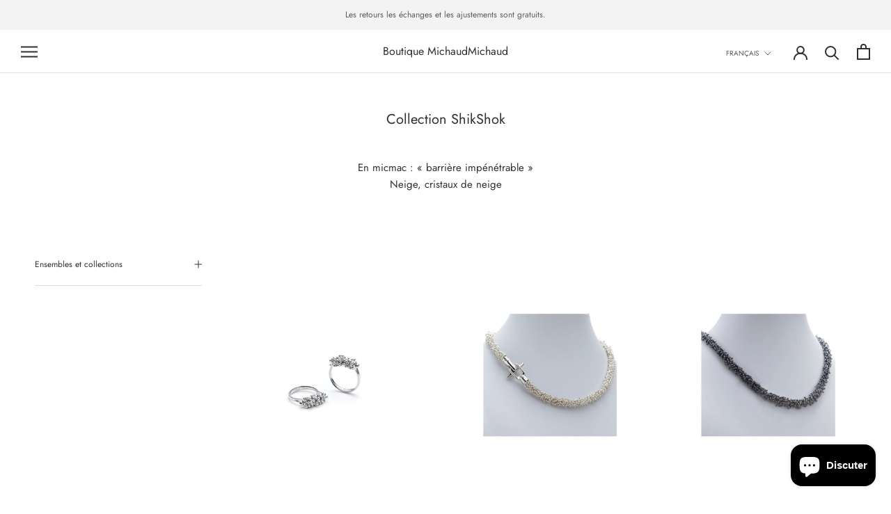

--- FILE ---
content_type: text/html; charset=utf-8
request_url: https://michaudmichaud.com/collections/collection-shikshok
body_size: 23949
content:
<!doctype html>

<html class="no-js" lang="fr">
  <head>
    <meta charset="utf-8"> 
    <meta http-equiv="X-UA-Compatible" content="IE=edge,chrome=1">
    <meta name="viewport" content="width=device-width, initial-scale=1.0, height=device-height, minimum-scale=1.0, maximum-scale=1.0">
    <meta name="theme-color" content=""> 

    <title>
      bracelets chaîne en argent pour hommes et femmes | Boutique MichaudMichaud
    </title><meta name="description" content="En micmac : « barrière impénétrable »Neige, cristaux de neige"><link rel="canonical" href="https://michaudmichaud.com/collections/collection-shikshok">

	<meta name="robots" content="index, follow"><link rel="shortcut icon" href="//michaudmichaud.com/cdn/shop/files/favicon_3fa70074-4589-4c09-9cc1-c6ac3f1f2018_96x.png?v=1645138592" type="image/png"><meta property="og:type" content="website">
  <meta property="og:title" content="Collection ShikShok">
  <meta property="og:image" content="http://michaudmichaud.com/cdn/shop/collections/Collection_ShikShok.jpg?v=1646333297">
  <meta property="og:image:secure_url" content="https://michaudmichaud.com/cdn/shop/collections/Collection_ShikShok.jpg?v=1646333297">
  <meta property="og:image:width" content="1040">
  <meta property="og:image:height" content="693"><meta property="og:description" content="En micmac : « barrière impénétrable »Neige, cristaux de neige"><meta property="og:url" content="https://michaudmichaud.com/collections/collection-shikshok">
<meta property="og:site_name" content="Boutique MichaudMichaud"><meta name="twitter:card" content="summary"><meta name="twitter:title" content="Collection ShikShok">
  <meta name="twitter:description" content="En micmac : « barrière impénétrable »Neige, cristaux de neige">
  <meta name="twitter:image" content="https://michaudmichaud.com/cdn/shop/collections/Collection_ShikShok_600x600_crop_center.jpg?v=1646333297">
    <style>
  @font-face {
  font-family: Jost;
  font-weight: 400;
  font-style: normal;
  font-display: fallback;
  src: url("//michaudmichaud.com/cdn/fonts/jost/jost_n4.d47a1b6347ce4a4c9f437608011273009d91f2b7.woff2") format("woff2"),
       url("//michaudmichaud.com/cdn/fonts/jost/jost_n4.791c46290e672b3f85c3d1c651ef2efa3819eadd.woff") format("woff");
}

  @font-face {
  font-family: Jost;
  font-weight: 400;
  font-style: normal;
  font-display: fallback;
  src: url("//michaudmichaud.com/cdn/fonts/jost/jost_n4.d47a1b6347ce4a4c9f437608011273009d91f2b7.woff2") format("woff2"),
       url("//michaudmichaud.com/cdn/fonts/jost/jost_n4.791c46290e672b3f85c3d1c651ef2efa3819eadd.woff") format("woff");
}


  @font-face {
  font-family: Jost;
  font-weight: 700;
  font-style: normal;
  font-display: fallback;
  src: url("//michaudmichaud.com/cdn/fonts/jost/jost_n7.921dc18c13fa0b0c94c5e2517ffe06139c3615a3.woff2") format("woff2"),
       url("//michaudmichaud.com/cdn/fonts/jost/jost_n7.cbfc16c98c1e195f46c536e775e4e959c5f2f22b.woff") format("woff");
}

  @font-face {
  font-family: Jost;
  font-weight: 400;
  font-style: italic;
  font-display: fallback;
  src: url("//michaudmichaud.com/cdn/fonts/jost/jost_i4.b690098389649750ada222b9763d55796c5283a5.woff2") format("woff2"),
       url("//michaudmichaud.com/cdn/fonts/jost/jost_i4.fd766415a47e50b9e391ae7ec04e2ae25e7e28b0.woff") format("woff");
}

  @font-face {
  font-family: Jost;
  font-weight: 700;
  font-style: italic;
  font-display: fallback;
  src: url("//michaudmichaud.com/cdn/fonts/jost/jost_i7.d8201b854e41e19d7ed9b1a31fe4fe71deea6d3f.woff2") format("woff2"),
       url("//michaudmichaud.com/cdn/fonts/jost/jost_i7.eae515c34e26b6c853efddc3fc0c552e0de63757.woff") format("woff");
}


  :root {
    --heading-font-family : Jost, sans-serif;
    --heading-font-weight : 400;
    --heading-font-style  : normal;

    --text-font-family : Jost, sans-serif;
    --text-font-weight : 400;
    --text-font-style  : normal;

    --base-text-font-size   : 15px;
    --default-text-font-size: 14px;--background          : #ffffff;
    --background-rgb      : 255, 255, 255;
    --light-background    : #ffffff;
    --light-background-rgb: 255, 255, 255;
    --heading-color       : #303030;
    --text-color          : #303030;
    --text-color-rgb      : 48, 48, 48;
    --text-color-light    : #595959;
    --text-color-light-rgb: 89, 89, 89;
    --link-color          : #000000;
    --link-color-rgb      : 0, 0, 0;
    --border-color        : #e0e0e0;
    --border-color-rgb    : 224, 224, 224;

    --button-background    : #0e2946;
    --button-background-rgb: 14, 41, 70;
    --button-text-color    : #1098b9;

    --header-background       : #ffffff;
    --header-heading-color    : #303030;
    --header-light-text-color : #595959;
    --header-border-color     : #e0e0e0;

    --footer-background    : #ffffff;
    --footer-text-color    : #595959;
    --footer-heading-color : #303030;
    --footer-border-color  : #e6e6e6;

    --navigation-background      : #ffffff;
    --navigation-background-rgb  : 255, 255, 255;
    --navigation-text-color      : #303030;
    --navigation-text-color-light: rgba(48, 48, 48, 0.5);
    --navigation-border-color    : rgba(48, 48, 48, 0.25);

    --newsletter-popup-background     : #ffffff;
    --newsletter-popup-text-color     : #303030;
    --newsletter-popup-text-color-rgb : 48, 48, 48;

    --secondary-elements-background       : #fce7a8;
    --secondary-elements-background-rgb   : 252, 231, 168;
    --secondary-elements-text-color       : #303030;
    --secondary-elements-text-color-light : rgba(48, 48, 48, 0.5);
    --secondary-elements-border-color     : rgba(48, 48, 48, 0.25);

    --product-sale-price-color    : #f94c43;
    --product-sale-price-color-rgb: 249, 76, 67;
    --product-star-rating: #f6a429;

    /* Shopify related variables */
    --payment-terms-background-color: #ffffff;

    /* Products */

    --horizontal-spacing-four-products-per-row: 60px;
        --horizontal-spacing-two-products-per-row : 60px;

    --vertical-spacing-four-products-per-row: 60px;
        --vertical-spacing-two-products-per-row : 75px;

    /* Animation */
    --drawer-transition-timing: cubic-bezier(0.645, 0.045, 0.355, 1);
    --header-base-height: 80px; /* We set a default for browsers that do not support CSS variables */

    /* Cursors */
    --cursor-zoom-in-svg    : url(//michaudmichaud.com/cdn/shop/t/16/assets/cursor-zoom-in.svg?v=169337020044000511451658256601);
    --cursor-zoom-in-2x-svg : url(//michaudmichaud.com/cdn/shop/t/16/assets/cursor-zoom-in-2x.svg?v=163885027072013793871658256601);
  }
</style>

<script>
  // IE11 does not have support for CSS variables, so we have to polyfill them
  if (!(((window || {}).CSS || {}).supports && window.CSS.supports('(--a: 0)'))) {
    const script = document.createElement('script');
    script.type = 'text/javascript';
    script.src = 'https://cdn.jsdelivr.net/npm/css-vars-ponyfill@2';
    script.onload = function() {
      cssVars({});
    };

    document.getElementsByTagName('head')[0].appendChild(script);
  }
</script>

    <script>window.performance && window.performance.mark && window.performance.mark('shopify.content_for_header.start');</script><meta name="google-site-verification" content="CLi2ksO3TDtrd8TNCOLohLVsBKPYzYA-kH8fRSgKk8w">
<meta name="facebook-domain-verification" content="k6j20v5xbeltjkeznkixg4b8o3kuma">
<meta id="shopify-digital-wallet" name="shopify-digital-wallet" content="/21003425/digital_wallets/dialog">
<meta name="shopify-checkout-api-token" content="cce9bcde923d156c918d1a87ebe274c8">
<meta id="in-context-paypal-metadata" data-shop-id="21003425" data-venmo-supported="false" data-environment="production" data-locale="fr_FR" data-paypal-v4="true" data-currency="CAD">
<link rel="alternate" type="application/atom+xml" title="Feed" href="/collections/collection-shikshok.atom" />
<link rel="next" href="/collections/collection-shikshok?page=2">
<link rel="alternate" hreflang="x-default" href="https://michaudmichaud.com/collections/collection-shikshok">
<link rel="alternate" hreflang="fr" href="https://michaudmichaud.com/collections/collection-shikshok">
<link rel="alternate" hreflang="en" href="https://michaudmichaud.com/en/collections/collection-shikshok">
<link rel="alternate" hreflang="fr-US" href="https://michaudmichaud.com/fr-us/collections/collection-shikshok">
<link rel="alternate" hreflang="en-US" href="https://michaudmichaud.com/en-us/collections/collection-shikshok">
<link rel="alternate" type="application/json+oembed" href="https://michaudmichaud.com/collections/collection-shikshok.oembed">
<script async="async" src="/checkouts/internal/preloads.js?locale=fr-CA"></script>
<link rel="preconnect" href="https://shop.app" crossorigin="anonymous">
<script async="async" src="https://shop.app/checkouts/internal/preloads.js?locale=fr-CA&shop_id=21003425" crossorigin="anonymous"></script>
<script id="apple-pay-shop-capabilities" type="application/json">{"shopId":21003425,"countryCode":"CA","currencyCode":"CAD","merchantCapabilities":["supports3DS"],"merchantId":"gid:\/\/shopify\/Shop\/21003425","merchantName":"Boutique MichaudMichaud","requiredBillingContactFields":["postalAddress","email"],"requiredShippingContactFields":["postalAddress","email"],"shippingType":"shipping","supportedNetworks":["visa","masterCard","amex","discover","interac","jcb"],"total":{"type":"pending","label":"Boutique MichaudMichaud","amount":"1.00"},"shopifyPaymentsEnabled":true,"supportsSubscriptions":true}</script>
<script id="shopify-features" type="application/json">{"accessToken":"cce9bcde923d156c918d1a87ebe274c8","betas":["rich-media-storefront-analytics"],"domain":"michaudmichaud.com","predictiveSearch":true,"shopId":21003425,"locale":"fr"}</script>
<script>var Shopify = Shopify || {};
Shopify.shop = "boutique-michaudmichaud.myshopify.com";
Shopify.locale = "fr";
Shopify.currency = {"active":"CAD","rate":"1.0"};
Shopify.country = "CA";
Shopify.theme = {"name":"Prestige","id":121809469529,"schema_name":"Prestige","schema_version":"5.7.0","theme_store_id":855,"role":"main"};
Shopify.theme.handle = "null";
Shopify.theme.style = {"id":null,"handle":null};
Shopify.cdnHost = "michaudmichaud.com/cdn";
Shopify.routes = Shopify.routes || {};
Shopify.routes.root = "/";</script>
<script type="module">!function(o){(o.Shopify=o.Shopify||{}).modules=!0}(window);</script>
<script>!function(o){function n(){var o=[];function n(){o.push(Array.prototype.slice.apply(arguments))}return n.q=o,n}var t=o.Shopify=o.Shopify||{};t.loadFeatures=n(),t.autoloadFeatures=n()}(window);</script>
<script>
  window.ShopifyPay = window.ShopifyPay || {};
  window.ShopifyPay.apiHost = "shop.app\/pay";
  window.ShopifyPay.redirectState = null;
</script>
<script id="shop-js-analytics" type="application/json">{"pageType":"collection"}</script>
<script defer="defer" async type="module" src="//michaudmichaud.com/cdn/shopifycloud/shop-js/modules/v2/client.init-shop-cart-sync_XvpUV7qp.fr.esm.js"></script>
<script defer="defer" async type="module" src="//michaudmichaud.com/cdn/shopifycloud/shop-js/modules/v2/chunk.common_C2xzKNNs.esm.js"></script>
<script type="module">
  await import("//michaudmichaud.com/cdn/shopifycloud/shop-js/modules/v2/client.init-shop-cart-sync_XvpUV7qp.fr.esm.js");
await import("//michaudmichaud.com/cdn/shopifycloud/shop-js/modules/v2/chunk.common_C2xzKNNs.esm.js");

  window.Shopify.SignInWithShop?.initShopCartSync?.({"fedCMEnabled":true,"windoidEnabled":true});

</script>
<script>
  window.Shopify = window.Shopify || {};
  if (!window.Shopify.featureAssets) window.Shopify.featureAssets = {};
  window.Shopify.featureAssets['shop-js'] = {"shop-cart-sync":["modules/v2/client.shop-cart-sync_C66VAAYi.fr.esm.js","modules/v2/chunk.common_C2xzKNNs.esm.js"],"init-fed-cm":["modules/v2/client.init-fed-cm_By4eIqYa.fr.esm.js","modules/v2/chunk.common_C2xzKNNs.esm.js"],"shop-button":["modules/v2/client.shop-button_Bz0N9rYp.fr.esm.js","modules/v2/chunk.common_C2xzKNNs.esm.js"],"shop-cash-offers":["modules/v2/client.shop-cash-offers_B90ok608.fr.esm.js","modules/v2/chunk.common_C2xzKNNs.esm.js","modules/v2/chunk.modal_7MqWQJ87.esm.js"],"init-windoid":["modules/v2/client.init-windoid_CdJe_Ee3.fr.esm.js","modules/v2/chunk.common_C2xzKNNs.esm.js"],"shop-toast-manager":["modules/v2/client.shop-toast-manager_kCJHoUCw.fr.esm.js","modules/v2/chunk.common_C2xzKNNs.esm.js"],"init-shop-email-lookup-coordinator":["modules/v2/client.init-shop-email-lookup-coordinator_BPuRLqHy.fr.esm.js","modules/v2/chunk.common_C2xzKNNs.esm.js"],"init-shop-cart-sync":["modules/v2/client.init-shop-cart-sync_XvpUV7qp.fr.esm.js","modules/v2/chunk.common_C2xzKNNs.esm.js"],"avatar":["modules/v2/client.avatar_BTnouDA3.fr.esm.js"],"pay-button":["modules/v2/client.pay-button_CmFhG2BZ.fr.esm.js","modules/v2/chunk.common_C2xzKNNs.esm.js"],"init-customer-accounts":["modules/v2/client.init-customer-accounts_C5-IhKGM.fr.esm.js","modules/v2/client.shop-login-button_DrlPOW6Z.fr.esm.js","modules/v2/chunk.common_C2xzKNNs.esm.js","modules/v2/chunk.modal_7MqWQJ87.esm.js"],"init-shop-for-new-customer-accounts":["modules/v2/client.init-shop-for-new-customer-accounts_Cv1WqR1n.fr.esm.js","modules/v2/client.shop-login-button_DrlPOW6Z.fr.esm.js","modules/v2/chunk.common_C2xzKNNs.esm.js","modules/v2/chunk.modal_7MqWQJ87.esm.js"],"shop-login-button":["modules/v2/client.shop-login-button_DrlPOW6Z.fr.esm.js","modules/v2/chunk.common_C2xzKNNs.esm.js","modules/v2/chunk.modal_7MqWQJ87.esm.js"],"init-customer-accounts-sign-up":["modules/v2/client.init-customer-accounts-sign-up_Dqgdz3C3.fr.esm.js","modules/v2/client.shop-login-button_DrlPOW6Z.fr.esm.js","modules/v2/chunk.common_C2xzKNNs.esm.js","modules/v2/chunk.modal_7MqWQJ87.esm.js"],"shop-follow-button":["modules/v2/client.shop-follow-button_D7RRykwK.fr.esm.js","modules/v2/chunk.common_C2xzKNNs.esm.js","modules/v2/chunk.modal_7MqWQJ87.esm.js"],"checkout-modal":["modules/v2/client.checkout-modal_NILs_SXn.fr.esm.js","modules/v2/chunk.common_C2xzKNNs.esm.js","modules/v2/chunk.modal_7MqWQJ87.esm.js"],"lead-capture":["modules/v2/client.lead-capture_CSmE_fhP.fr.esm.js","modules/v2/chunk.common_C2xzKNNs.esm.js","modules/v2/chunk.modal_7MqWQJ87.esm.js"],"shop-login":["modules/v2/client.shop-login_CKcjyRl_.fr.esm.js","modules/v2/chunk.common_C2xzKNNs.esm.js","modules/v2/chunk.modal_7MqWQJ87.esm.js"],"payment-terms":["modules/v2/client.payment-terms_eoGasybT.fr.esm.js","modules/v2/chunk.common_C2xzKNNs.esm.js","modules/v2/chunk.modal_7MqWQJ87.esm.js"]};
</script>
<script id="__st">var __st={"a":21003425,"offset":-18000,"reqid":"649bc017-24b1-4770-a807-0008bf16c727-1768793398","pageurl":"michaudmichaud.com\/collections\/collection-shikshok","u":"9426c0249ecf","p":"collection","rtyp":"collection","rid":265605742681};</script>
<script>window.ShopifyPaypalV4VisibilityTracking = true;</script>
<script id="captcha-bootstrap">!function(){'use strict';const t='contact',e='account',n='new_comment',o=[[t,t],['blogs',n],['comments',n],[t,'customer']],c=[[e,'customer_login'],[e,'guest_login'],[e,'recover_customer_password'],[e,'create_customer']],r=t=>t.map((([t,e])=>`form[action*='/${t}']:not([data-nocaptcha='true']) input[name='form_type'][value='${e}']`)).join(','),a=t=>()=>t?[...document.querySelectorAll(t)].map((t=>t.form)):[];function s(){const t=[...o],e=r(t);return a(e)}const i='password',u='form_key',d=['recaptcha-v3-token','g-recaptcha-response','h-captcha-response',i],f=()=>{try{return window.sessionStorage}catch{return}},m='__shopify_v',_=t=>t.elements[u];function p(t,e,n=!1){try{const o=window.sessionStorage,c=JSON.parse(o.getItem(e)),{data:r}=function(t){const{data:e,action:n}=t;return t[m]||n?{data:e,action:n}:{data:t,action:n}}(c);for(const[e,n]of Object.entries(r))t.elements[e]&&(t.elements[e].value=n);n&&o.removeItem(e)}catch(o){console.error('form repopulation failed',{error:o})}}const l='form_type',E='cptcha';function T(t){t.dataset[E]=!0}const w=window,h=w.document,L='Shopify',v='ce_forms',y='captcha';let A=!1;((t,e)=>{const n=(g='f06e6c50-85a8-45c8-87d0-21a2b65856fe',I='https://cdn.shopify.com/shopifycloud/storefront-forms-hcaptcha/ce_storefront_forms_captcha_hcaptcha.v1.5.2.iife.js',D={infoText:'Protégé par hCaptcha',privacyText:'Confidentialité',termsText:'Conditions'},(t,e,n)=>{const o=w[L][v],c=o.bindForm;if(c)return c(t,g,e,D).then(n);var r;o.q.push([[t,g,e,D],n]),r=I,A||(h.body.append(Object.assign(h.createElement('script'),{id:'captcha-provider',async:!0,src:r})),A=!0)});var g,I,D;w[L]=w[L]||{},w[L][v]=w[L][v]||{},w[L][v].q=[],w[L][y]=w[L][y]||{},w[L][y].protect=function(t,e){n(t,void 0,e),T(t)},Object.freeze(w[L][y]),function(t,e,n,w,h,L){const[v,y,A,g]=function(t,e,n){const i=e?o:[],u=t?c:[],d=[...i,...u],f=r(d),m=r(i),_=r(d.filter((([t,e])=>n.includes(e))));return[a(f),a(m),a(_),s()]}(w,h,L),I=t=>{const e=t.target;return e instanceof HTMLFormElement?e:e&&e.form},D=t=>v().includes(t);t.addEventListener('submit',(t=>{const e=I(t);if(!e)return;const n=D(e)&&!e.dataset.hcaptchaBound&&!e.dataset.recaptchaBound,o=_(e),c=g().includes(e)&&(!o||!o.value);(n||c)&&t.preventDefault(),c&&!n&&(function(t){try{if(!f())return;!function(t){const e=f();if(!e)return;const n=_(t);if(!n)return;const o=n.value;o&&e.removeItem(o)}(t);const e=Array.from(Array(32),(()=>Math.random().toString(36)[2])).join('');!function(t,e){_(t)||t.append(Object.assign(document.createElement('input'),{type:'hidden',name:u})),t.elements[u].value=e}(t,e),function(t,e){const n=f();if(!n)return;const o=[...t.querySelectorAll(`input[type='${i}']`)].map((({name:t})=>t)),c=[...d,...o],r={};for(const[a,s]of new FormData(t).entries())c.includes(a)||(r[a]=s);n.setItem(e,JSON.stringify({[m]:1,action:t.action,data:r}))}(t,e)}catch(e){console.error('failed to persist form',e)}}(e),e.submit())}));const S=(t,e)=>{t&&!t.dataset[E]&&(n(t,e.some((e=>e===t))),T(t))};for(const o of['focusin','change'])t.addEventListener(o,(t=>{const e=I(t);D(e)&&S(e,y())}));const B=e.get('form_key'),M=e.get(l),P=B&&M;t.addEventListener('DOMContentLoaded',(()=>{const t=y();if(P)for(const e of t)e.elements[l].value===M&&p(e,B);[...new Set([...A(),...v().filter((t=>'true'===t.dataset.shopifyCaptcha))])].forEach((e=>S(e,t)))}))}(h,new URLSearchParams(w.location.search),n,t,e,['guest_login'])})(!0,!0)}();</script>
<script integrity="sha256-4kQ18oKyAcykRKYeNunJcIwy7WH5gtpwJnB7kiuLZ1E=" data-source-attribution="shopify.loadfeatures" defer="defer" src="//michaudmichaud.com/cdn/shopifycloud/storefront/assets/storefront/load_feature-a0a9edcb.js" crossorigin="anonymous"></script>
<script crossorigin="anonymous" defer="defer" src="//michaudmichaud.com/cdn/shopifycloud/storefront/assets/shopify_pay/storefront-65b4c6d7.js?v=20250812"></script>
<script data-source-attribution="shopify.dynamic_checkout.dynamic.init">var Shopify=Shopify||{};Shopify.PaymentButton=Shopify.PaymentButton||{isStorefrontPortableWallets:!0,init:function(){window.Shopify.PaymentButton.init=function(){};var t=document.createElement("script");t.src="https://michaudmichaud.com/cdn/shopifycloud/portable-wallets/latest/portable-wallets.fr.js",t.type="module",document.head.appendChild(t)}};
</script>
<script data-source-attribution="shopify.dynamic_checkout.buyer_consent">
  function portableWalletsHideBuyerConsent(e){var t=document.getElementById("shopify-buyer-consent"),n=document.getElementById("shopify-subscription-policy-button");t&&n&&(t.classList.add("hidden"),t.setAttribute("aria-hidden","true"),n.removeEventListener("click",e))}function portableWalletsShowBuyerConsent(e){var t=document.getElementById("shopify-buyer-consent"),n=document.getElementById("shopify-subscription-policy-button");t&&n&&(t.classList.remove("hidden"),t.removeAttribute("aria-hidden"),n.addEventListener("click",e))}window.Shopify?.PaymentButton&&(window.Shopify.PaymentButton.hideBuyerConsent=portableWalletsHideBuyerConsent,window.Shopify.PaymentButton.showBuyerConsent=portableWalletsShowBuyerConsent);
</script>
<script data-source-attribution="shopify.dynamic_checkout.cart.bootstrap">document.addEventListener("DOMContentLoaded",(function(){function t(){return document.querySelector("shopify-accelerated-checkout-cart, shopify-accelerated-checkout")}if(t())Shopify.PaymentButton.init();else{new MutationObserver((function(e,n){t()&&(Shopify.PaymentButton.init(),n.disconnect())})).observe(document.body,{childList:!0,subtree:!0})}}));
</script>
<link id="shopify-accelerated-checkout-styles" rel="stylesheet" media="screen" href="https://michaudmichaud.com/cdn/shopifycloud/portable-wallets/latest/accelerated-checkout-backwards-compat.css" crossorigin="anonymous">
<style id="shopify-accelerated-checkout-cart">
        #shopify-buyer-consent {
  margin-top: 1em;
  display: inline-block;
  width: 100%;
}

#shopify-buyer-consent.hidden {
  display: none;
}

#shopify-subscription-policy-button {
  background: none;
  border: none;
  padding: 0;
  text-decoration: underline;
  font-size: inherit;
  cursor: pointer;
}

#shopify-subscription-policy-button::before {
  box-shadow: none;
}

      </style>

<script>window.performance && window.performance.mark && window.performance.mark('shopify.content_for_header.end');</script>

    <link rel="stylesheet" href="//michaudmichaud.com/cdn/shop/t/16/assets/theme.css?v=62441372190441597211649432615">

    <script>// This allows to expose several variables to the global scope, to be used in scripts
      window.theme = {
        pageType: "collection",
        moneyFormat: "\u003cspan class=hidden\u003e${{ amount }}\u003c\/span\u003e",
        moneyWithCurrencyFormat: "\u003cspan class=hidden\u003e${{ amount }} can\u003c\/span\u003e",
        currencyCodeEnabled: false,
        productImageSize: "tall",
        searchMode: "product,article",
        showPageTransition: false,
        showElementStaggering: true,
        showImageZooming: true
      };

      window.routes = {
        rootUrl: "\/",
        rootUrlWithoutSlash: '',
        cartUrl: "\/cart",
        cartAddUrl: "\/cart\/add",
        cartChangeUrl: "\/cart\/change",
        searchUrl: "\/search",
        productRecommendationsUrl: "\/recommendations\/products"
      };

      window.languages = {
        cartAddNote: "Ajouter une note",
        cartEditNote: "Editer la note",
        productImageLoadingError: "L\u0026#39;image n\u0026#39;a pas pu être chargée. Essayez de recharger la page.",
        productFormAddToCart: "Ajouter au panier",
        productFormUnavailable: "Indisponible",
        productFormSoldOut: "Rupture",
        shippingEstimatorOneResult: "1 option disponible :",
        shippingEstimatorMoreResults: "{{count}} options disponibles :",
        shippingEstimatorNoResults: "Nous ne livrons pas à cette adresse."
      };

      window.lazySizesConfig = {
        loadHidden: false,
        hFac: 0.5,
        expFactor: 2,
        ricTimeout: 150,
        lazyClass: 'Image--lazyLoad',
        loadingClass: 'Image--lazyLoading',
        loadedClass: 'Image--lazyLoaded'
      };

      document.documentElement.className = document.documentElement.className.replace('no-js', 'js');
      document.documentElement.style.setProperty('--window-height', window.innerHeight + 'px');

      // We do a quick detection of some features (we could use Modernizr but for so little...)
      (function() {
        document.documentElement.className += ((window.CSS && window.CSS.supports('(position: sticky) or (position: -webkit-sticky)')) ? ' supports-sticky' : ' no-supports-sticky');
        document.documentElement.className += (window.matchMedia('(-moz-touch-enabled: 1), (hover: none)')).matches ? ' no-supports-hover' : ' supports-hover';
      }());

      
    </script>

    <script src="//michaudmichaud.com/cdn/shop/t/16/assets/lazysizes.min.js?v=174358363404432586981644592842" async></script><script src="//michaudmichaud.com/cdn/shop/t/16/assets/libs.min.js?v=26178543184394469741644592842" defer></script>
    <script src="//michaudmichaud.com/cdn/shop/t/16/assets/theme.js?v=116291210821653663351644592844" defer></script>
    <script src="//michaudmichaud.com/cdn/shop/t/16/assets/custom.js?v=183944157590872491501644592841" defer></script>

    <script>
      (function () {
        window.onpageshow = function() {
          if (window.theme.showPageTransition) {
            var pageTransition = document.querySelector('.PageTransition');

            if (pageTransition) {
              pageTransition.style.visibility = 'visible';
              pageTransition.style.opacity = '0';
            }
          }

          // When the page is loaded from the cache, we have to reload the cart content
          document.documentElement.dispatchEvent(new CustomEvent('cart:refresh', {
            bubbles: true
          }));
        };
      })();
    </script>

    


  <script type="application/ld+json">
  {
    "@context": "http://schema.org",
    "@type": "BreadcrumbList",
  "itemListElement": [{
      "@type": "ListItem",
      "position": 1,
      "name": "Accueil",
      "item": "https://michaudmichaud.com"
    },{
          "@type": "ListItem",
          "position": 2,
          "name": "Collection ShikShok",
          "item": "https://michaudmichaud.com/collections/collection-shikshok"
        }]
  }
  </script>


    <meta name="geo.region" content="CA-QC" />
    <meta name="geo.placename" content="Contrec&oelig;ur" />
    <meta name="geo.position" content="45.957061;-73.198125" />
    <meta name="ICBM" content="45.957061, -73.198125" /> 


<script src="https://cdn.shopify.com/extensions/7bc9bb47-adfa-4267-963e-cadee5096caf/inbox-1252/assets/inbox-chat-loader.js" type="text/javascript" defer="defer"></script>
<link href="https://monorail-edge.shopifysvc.com" rel="dns-prefetch">
<script>(function(){if ("sendBeacon" in navigator && "performance" in window) {try {var session_token_from_headers = performance.getEntriesByType('navigation')[0].serverTiming.find(x => x.name == '_s').description;} catch {var session_token_from_headers = undefined;}var session_cookie_matches = document.cookie.match(/_shopify_s=([^;]*)/);var session_token_from_cookie = session_cookie_matches && session_cookie_matches.length === 2 ? session_cookie_matches[1] : "";var session_token = session_token_from_headers || session_token_from_cookie || "";function handle_abandonment_event(e) {var entries = performance.getEntries().filter(function(entry) {return /monorail-edge.shopifysvc.com/.test(entry.name);});if (!window.abandonment_tracked && entries.length === 0) {window.abandonment_tracked = true;var currentMs = Date.now();var navigation_start = performance.timing.navigationStart;var payload = {shop_id: 21003425,url: window.location.href,navigation_start,duration: currentMs - navigation_start,session_token,page_type: "collection"};window.navigator.sendBeacon("https://monorail-edge.shopifysvc.com/v1/produce", JSON.stringify({schema_id: "online_store_buyer_site_abandonment/1.1",payload: payload,metadata: {event_created_at_ms: currentMs,event_sent_at_ms: currentMs}}));}}window.addEventListener('pagehide', handle_abandonment_event);}}());</script>
<script id="web-pixels-manager-setup">(function e(e,d,r,n,o){if(void 0===o&&(o={}),!Boolean(null===(a=null===(i=window.Shopify)||void 0===i?void 0:i.analytics)||void 0===a?void 0:a.replayQueue)){var i,a;window.Shopify=window.Shopify||{};var t=window.Shopify;t.analytics=t.analytics||{};var s=t.analytics;s.replayQueue=[],s.publish=function(e,d,r){return s.replayQueue.push([e,d,r]),!0};try{self.performance.mark("wpm:start")}catch(e){}var l=function(){var e={modern:/Edge?\/(1{2}[4-9]|1[2-9]\d|[2-9]\d{2}|\d{4,})\.\d+(\.\d+|)|Firefox\/(1{2}[4-9]|1[2-9]\d|[2-9]\d{2}|\d{4,})\.\d+(\.\d+|)|Chrom(ium|e)\/(9{2}|\d{3,})\.\d+(\.\d+|)|(Maci|X1{2}).+ Version\/(15\.\d+|(1[6-9]|[2-9]\d|\d{3,})\.\d+)([,.]\d+|)( \(\w+\)|)( Mobile\/\w+|) Safari\/|Chrome.+OPR\/(9{2}|\d{3,})\.\d+\.\d+|(CPU[ +]OS|iPhone[ +]OS|CPU[ +]iPhone|CPU IPhone OS|CPU iPad OS)[ +]+(15[._]\d+|(1[6-9]|[2-9]\d|\d{3,})[._]\d+)([._]\d+|)|Android:?[ /-](13[3-9]|1[4-9]\d|[2-9]\d{2}|\d{4,})(\.\d+|)(\.\d+|)|Android.+Firefox\/(13[5-9]|1[4-9]\d|[2-9]\d{2}|\d{4,})\.\d+(\.\d+|)|Android.+Chrom(ium|e)\/(13[3-9]|1[4-9]\d|[2-9]\d{2}|\d{4,})\.\d+(\.\d+|)|SamsungBrowser\/([2-9]\d|\d{3,})\.\d+/,legacy:/Edge?\/(1[6-9]|[2-9]\d|\d{3,})\.\d+(\.\d+|)|Firefox\/(5[4-9]|[6-9]\d|\d{3,})\.\d+(\.\d+|)|Chrom(ium|e)\/(5[1-9]|[6-9]\d|\d{3,})\.\d+(\.\d+|)([\d.]+$|.*Safari\/(?![\d.]+ Edge\/[\d.]+$))|(Maci|X1{2}).+ Version\/(10\.\d+|(1[1-9]|[2-9]\d|\d{3,})\.\d+)([,.]\d+|)( \(\w+\)|)( Mobile\/\w+|) Safari\/|Chrome.+OPR\/(3[89]|[4-9]\d|\d{3,})\.\d+\.\d+|(CPU[ +]OS|iPhone[ +]OS|CPU[ +]iPhone|CPU IPhone OS|CPU iPad OS)[ +]+(10[._]\d+|(1[1-9]|[2-9]\d|\d{3,})[._]\d+)([._]\d+|)|Android:?[ /-](13[3-9]|1[4-9]\d|[2-9]\d{2}|\d{4,})(\.\d+|)(\.\d+|)|Mobile Safari.+OPR\/([89]\d|\d{3,})\.\d+\.\d+|Android.+Firefox\/(13[5-9]|1[4-9]\d|[2-9]\d{2}|\d{4,})\.\d+(\.\d+|)|Android.+Chrom(ium|e)\/(13[3-9]|1[4-9]\d|[2-9]\d{2}|\d{4,})\.\d+(\.\d+|)|Android.+(UC? ?Browser|UCWEB|U3)[ /]?(15\.([5-9]|\d{2,})|(1[6-9]|[2-9]\d|\d{3,})\.\d+)\.\d+|SamsungBrowser\/(5\.\d+|([6-9]|\d{2,})\.\d+)|Android.+MQ{2}Browser\/(14(\.(9|\d{2,})|)|(1[5-9]|[2-9]\d|\d{3,})(\.\d+|))(\.\d+|)|K[Aa][Ii]OS\/(3\.\d+|([4-9]|\d{2,})\.\d+)(\.\d+|)/},d=e.modern,r=e.legacy,n=navigator.userAgent;return n.match(d)?"modern":n.match(r)?"legacy":"unknown"}(),u="modern"===l?"modern":"legacy",c=(null!=n?n:{modern:"",legacy:""})[u],f=function(e){return[e.baseUrl,"/wpm","/b",e.hashVersion,"modern"===e.buildTarget?"m":"l",".js"].join("")}({baseUrl:d,hashVersion:r,buildTarget:u}),m=function(e){var d=e.version,r=e.bundleTarget,n=e.surface,o=e.pageUrl,i=e.monorailEndpoint;return{emit:function(e){var a=e.status,t=e.errorMsg,s=(new Date).getTime(),l=JSON.stringify({metadata:{event_sent_at_ms:s},events:[{schema_id:"web_pixels_manager_load/3.1",payload:{version:d,bundle_target:r,page_url:o,status:a,surface:n,error_msg:t},metadata:{event_created_at_ms:s}}]});if(!i)return console&&console.warn&&console.warn("[Web Pixels Manager] No Monorail endpoint provided, skipping logging."),!1;try{return self.navigator.sendBeacon.bind(self.navigator)(i,l)}catch(e){}var u=new XMLHttpRequest;try{return u.open("POST",i,!0),u.setRequestHeader("Content-Type","text/plain"),u.send(l),!0}catch(e){return console&&console.warn&&console.warn("[Web Pixels Manager] Got an unhandled error while logging to Monorail."),!1}}}}({version:r,bundleTarget:l,surface:e.surface,pageUrl:self.location.href,monorailEndpoint:e.monorailEndpoint});try{o.browserTarget=l,function(e){var d=e.src,r=e.async,n=void 0===r||r,o=e.onload,i=e.onerror,a=e.sri,t=e.scriptDataAttributes,s=void 0===t?{}:t,l=document.createElement("script"),u=document.querySelector("head"),c=document.querySelector("body");if(l.async=n,l.src=d,a&&(l.integrity=a,l.crossOrigin="anonymous"),s)for(var f in s)if(Object.prototype.hasOwnProperty.call(s,f))try{l.dataset[f]=s[f]}catch(e){}if(o&&l.addEventListener("load",o),i&&l.addEventListener("error",i),u)u.appendChild(l);else{if(!c)throw new Error("Did not find a head or body element to append the script");c.appendChild(l)}}({src:f,async:!0,onload:function(){if(!function(){var e,d;return Boolean(null===(d=null===(e=window.Shopify)||void 0===e?void 0:e.analytics)||void 0===d?void 0:d.initialized)}()){var d=window.webPixelsManager.init(e)||void 0;if(d){var r=window.Shopify.analytics;r.replayQueue.forEach((function(e){var r=e[0],n=e[1],o=e[2];d.publishCustomEvent(r,n,o)})),r.replayQueue=[],r.publish=d.publishCustomEvent,r.visitor=d.visitor,r.initialized=!0}}},onerror:function(){return m.emit({status:"failed",errorMsg:"".concat(f," has failed to load")})},sri:function(e){var d=/^sha384-[A-Za-z0-9+/=]+$/;return"string"==typeof e&&d.test(e)}(c)?c:"",scriptDataAttributes:o}),m.emit({status:"loading"})}catch(e){m.emit({status:"failed",errorMsg:(null==e?void 0:e.message)||"Unknown error"})}}})({shopId: 21003425,storefrontBaseUrl: "https://michaudmichaud.com",extensionsBaseUrl: "https://extensions.shopifycdn.com/cdn/shopifycloud/web-pixels-manager",monorailEndpoint: "https://monorail-edge.shopifysvc.com/unstable/produce_batch",surface: "storefront-renderer",enabledBetaFlags: ["2dca8a86"],webPixelsConfigList: [{"id":"596508761","configuration":"{\"pixel_id\":\"418588895201493\",\"pixel_type\":\"facebook_pixel\"}","eventPayloadVersion":"v1","runtimeContext":"OPEN","scriptVersion":"ca16bc87fe92b6042fbaa3acc2fbdaa6","type":"APP","apiClientId":2329312,"privacyPurposes":["ANALYTICS","MARKETING","SALE_OF_DATA"],"dataSharingAdjustments":{"protectedCustomerApprovalScopes":["read_customer_address","read_customer_email","read_customer_name","read_customer_personal_data","read_customer_phone"]}},{"id":"596443225","configuration":"{\"config\":\"{\\\"pixel_id\\\":\\\"GT-WBLS8QPQ\\\",\\\"target_country\\\":\\\"CA\\\",\\\"gtag_events\\\":[{\\\"type\\\":\\\"view_item\\\",\\\"action_label\\\":\\\"MC-4HXFGKVMT1\\\"},{\\\"type\\\":\\\"purchase\\\",\\\"action_label\\\":\\\"MC-4HXFGKVMT1\\\"},{\\\"type\\\":\\\"page_view\\\",\\\"action_label\\\":\\\"MC-4HXFGKVMT1\\\"}],\\\"enable_monitoring_mode\\\":false}\"}","eventPayloadVersion":"v1","runtimeContext":"OPEN","scriptVersion":"b2a88bafab3e21179ed38636efcd8a93","type":"APP","apiClientId":1780363,"privacyPurposes":[],"dataSharingAdjustments":{"protectedCustomerApprovalScopes":["read_customer_address","read_customer_email","read_customer_name","read_customer_personal_data","read_customer_phone"]}},{"id":"101613657","eventPayloadVersion":"v1","runtimeContext":"LAX","scriptVersion":"1","type":"CUSTOM","privacyPurposes":["ANALYTICS"],"name":"Google Analytics tag (migrated)"},{"id":"shopify-app-pixel","configuration":"{}","eventPayloadVersion":"v1","runtimeContext":"STRICT","scriptVersion":"0450","apiClientId":"shopify-pixel","type":"APP","privacyPurposes":["ANALYTICS","MARKETING"]},{"id":"shopify-custom-pixel","eventPayloadVersion":"v1","runtimeContext":"LAX","scriptVersion":"0450","apiClientId":"shopify-pixel","type":"CUSTOM","privacyPurposes":["ANALYTICS","MARKETING"]}],isMerchantRequest: false,initData: {"shop":{"name":"Boutique MichaudMichaud","paymentSettings":{"currencyCode":"CAD"},"myshopifyDomain":"boutique-michaudmichaud.myshopify.com","countryCode":"CA","storefrontUrl":"https:\/\/michaudmichaud.com"},"customer":null,"cart":null,"checkout":null,"productVariants":[],"purchasingCompany":null},},"https://michaudmichaud.com/cdn","fcfee988w5aeb613cpc8e4bc33m6693e112",{"modern":"","legacy":""},{"shopId":"21003425","storefrontBaseUrl":"https:\/\/michaudmichaud.com","extensionBaseUrl":"https:\/\/extensions.shopifycdn.com\/cdn\/shopifycloud\/web-pixels-manager","surface":"storefront-renderer","enabledBetaFlags":"[\"2dca8a86\"]","isMerchantRequest":"false","hashVersion":"fcfee988w5aeb613cpc8e4bc33m6693e112","publish":"custom","events":"[[\"page_viewed\",{}],[\"collection_viewed\",{\"collection\":{\"id\":\"265605742681\",\"title\":\"Collection ShikShok\",\"productVariants\":[{\"price\":{\"amount\":325.0,\"currencyCode\":\"CAD\"},\"product\":{\"title\":\"Bague ShikShok\",\"vendor\":\"Boutique MichaudMichaud\",\"id\":\"7665877614681\",\"untranslatedTitle\":\"Bague ShikShok\",\"url\":\"\/products\/bague-shikshok\",\"type\":\"Bague\"},\"id\":\"41407144689753\",\"image\":{\"src\":\"\/\/michaudmichaud.com\/cdn\/shop\/files\/SsR_bague_shikshok_michaudmichaud.jpg?v=1715628249\"},\"sku\":\"Ss R 5\",\"title\":\"5\",\"untranslatedTitle\":\"5\"},{\"price\":{\"amount\":1450.0,\"currencyCode\":\"CAD\"},\"product\":{\"title\":\"Collier Grand ShikShok, fini naturel\",\"vendor\":\"Boutique MichaudMichaud\",\"id\":\"7037972840537\",\"untranslatedTitle\":\"Collier Grand ShikShok, fini naturel\",\"url\":\"\/products\/grand-collier-shikshok\",\"type\":\"Colliers\"},\"id\":\"39877970296921\",\"image\":{\"src\":\"\/\/michaudmichaud.com\/cdn\/shop\/products\/SsC16_collier_shikshok_michaudmichaud_chaines.png?v=1668218929\"},\"sku\":\"Ss C 16 N\",\"title\":\"16 pouces\",\"untranslatedTitle\":\"16 pouces\"},{\"price\":{\"amount\":1450.0,\"currencyCode\":\"CAD\"},\"product\":{\"title\":\"Collier Grand ShikShok, fini oxydé\",\"vendor\":\"Boutique MichaudMichaud\",\"id\":\"7181851066457\",\"untranslatedTitle\":\"Collier Grand ShikShok, fini oxydé\",\"url\":\"\/products\/collier-grand-shikshok-fini-oxyde\",\"type\":\"Colliers\"},\"id\":\"40314231881817\",\"image\":{\"src\":\"\/\/michaudmichaud.com\/cdn\/shop\/products\/SsC16_collier_shikshok_michaudmichaud_chaines_2a52c474-dc28-4801-a11a-c8fcff2a1287.png?v=1674598805\"},\"sku\":\"Ss C 16 X\",\"title\":\"16 pouces\",\"untranslatedTitle\":\"16 pouces\"},{\"price\":{\"amount\":2000.0,\"currencyCode\":\"CAD\"},\"product\":{\"title\":\"Collier Grand ShikShok noir et blanc\",\"vendor\":\"Boutique MichaudMichaud\",\"id\":\"6998231253081\",\"untranslatedTitle\":\"Collier Grand ShikShok noir et blanc\",\"url\":\"\/products\/grand-collier-noir-et-blanc\",\"type\":\"Colliers\"},\"id\":\"39762130239577\",\"image\":{\"src\":\"\/\/michaudmichaud.com\/cdn\/shop\/products\/En_carre_cc6443c6-d0b2-49bd-b9e2-356d3153011c.jpg?v=1668218726\"},\"sku\":\"Ss C 18M\",\"title\":\"Default Title\",\"untranslatedTitle\":\"Default Title\"},{\"price\":{\"amount\":775.0,\"currencyCode\":\"CAD\"},\"product\":{\"title\":\"Bracelet Grand ShikShok fini naturel\",\"vendor\":\"Boutique MichaudMichaud\",\"id\":\"7004189622361\",\"untranslatedTitle\":\"Bracelet Grand ShikShok fini naturel\",\"url\":\"\/products\/bracelet-shikshok-naturel\",\"type\":\"Bracelet\"},\"id\":\"39783424884825\",\"image\":{\"src\":\"\/\/michaudmichaud.com\/cdn\/shop\/products\/SsBN_bracelet_shikshok_michaudmichaud.jpg?v=1646326605\"},\"sku\":\"Ss B N 7\",\"title\":\"7 pouces\",\"untranslatedTitle\":\"7 pouces\"},{\"price\":{\"amount\":775.0,\"currencyCode\":\"CAD\"},\"product\":{\"title\":\"Bracelet Grand ShikShok fini oxydé\",\"vendor\":\"Boutique MichaudMichaud\",\"id\":\"7004191621209\",\"untranslatedTitle\":\"Bracelet Grand ShikShok fini oxydé\",\"url\":\"\/products\/bracelet-shikshok-fini-oxyde\",\"type\":\"Bracelet\"},\"id\":\"39783442514009\",\"image\":{\"src\":\"\/\/michaudmichaud.com\/cdn\/shop\/products\/SsBX_bracelet_shikshok_michaudmichaud.jpg?v=1646326994\"},\"sku\":\"Ss B X 7\",\"title\":\"7 pouces\",\"untranslatedTitle\":\"7 pouces\"},{\"price\":{\"amount\":860.0,\"currencyCode\":\"CAD\"},\"product\":{\"title\":\"Bracelet Grand ShikShok oxydé avec perles rosées\",\"vendor\":\"Boutique MichaudMichaud\",\"id\":\"7004193521753\",\"untranslatedTitle\":\"Bracelet Grand ShikShok oxydé avec perles rosées\",\"url\":\"\/products\/bracelet-shikshok-oxyde-avec-perles-rosees\",\"type\":\"Bracelet\"},\"id\":\"39783458078809\",\"image\":{\"src\":\"\/\/michaudmichaud.com\/cdn\/shop\/products\/SsBQX_bracelet_shikshok_michaudmichaud.jpg?v=1646327300\"},\"sku\":\"Ss B QX 7\",\"title\":\"7 pouces\",\"untranslatedTitle\":\"7 pouces\"},{\"price\":{\"amount\":290.0,\"currencyCode\":\"CAD\"},\"product\":{\"title\":\"Bracelet ShikShok Lichen\",\"vendor\":\"Boutique MichaudMichaud\",\"id\":\"6998230859865\",\"untranslatedTitle\":\"Bracelet ShikShok Lichen\",\"url\":\"\/products\/bracelet-shikshok-avec-section-dun-pouce\",\"type\":\"Bracelet\"},\"id\":\"39762129223769\",\"image\":{\"src\":\"\/\/michaudmichaud.com\/cdn\/shop\/products\/SsB01N_petit_bracelet_shikshok_michaudmichaud.jpg?v=1646166003\"},\"sku\":\"Ss B 01 N\",\"title\":\"Naturel\",\"untranslatedTitle\":\"Naturel\"},{\"price\":{\"amount\":245.0,\"currencyCode\":\"CAD\"},\"product\":{\"title\":\"Pendentif ShikShok, fini naturel\",\"vendor\":\"Boutique MichaudMichaud\",\"id\":\"7033611452505\",\"untranslatedTitle\":\"Pendentif ShikShok, fini naturel\",\"url\":\"\/products\/copie-de-pendentif-shikshok-oxyde\",\"type\":\"Colliers\"},\"id\":\"39865287704665\",\"image\":{\"src\":\"\/\/michaudmichaud.com\/cdn\/shop\/products\/SsCP2N_pendentif_shikshok_sur_chaine_argent_naturel_michaudmichaud.jpg?v=1648853749\"},\"sku\":\"Ss CP 2N\",\"title\":\"Default Title\",\"untranslatedTitle\":\"Default Title\"},{\"price\":{\"amount\":260.0,\"currencyCode\":\"CAD\"},\"product\":{\"title\":\"Pendentif ShikShok oxydé avec perles\",\"vendor\":\"Boutique MichaudMichaud\",\"id\":\"7033613680729\",\"untranslatedTitle\":\"Pendentif ShikShok oxydé avec perles\",\"url\":\"\/products\/pendentif-shikshok-oxyde-avec-perles\",\"type\":\"Colliers\"},\"id\":\"39865291866201\",\"image\":{\"src\":\"\/\/michaudmichaud.com\/cdn\/shop\/products\/SsCP2QX_pendentif_shikshok_sur_chaine_argent_oxyde_avec_perles_michaudmichaud.jpg?v=1648854082\"},\"sku\":\"Ss CP 2QX\",\"title\":\"Default Title\",\"untranslatedTitle\":\"Default Title\"},{\"price\":{\"amount\":245.0,\"currencyCode\":\"CAD\"},\"product\":{\"title\":\"Pendentif ShikShok oxydé\",\"vendor\":\"Boutique MichaudMichaud\",\"id\":\"7033608601689\",\"untranslatedTitle\":\"Pendentif ShikShok oxydé\",\"url\":\"\/products\/pendentif-shikshok-oxyde\",\"type\":\"Colliers\"},\"id\":\"39865277874265\",\"image\":{\"src\":\"\/\/michaudmichaud.com\/cdn\/shop\/products\/SsCP2X_pendentif_shikshok_sur_chaine_argent_oxyde_michaudmichaud-2.jpg?v=1648854006\"},\"sku\":\"Ss CP 2X\",\"title\":\"Default Title\",\"untranslatedTitle\":\"Default Title\"},{\"price\":{\"amount\":515.0,\"currencyCode\":\"CAD\"},\"product\":{\"title\":\"Collier ShikShok Ambrosia\",\"vendor\":\"Boutique MichaudMichaud\",\"id\":\"7104450363481\",\"untranslatedTitle\":\"Collier ShikShok Ambrosia\",\"url\":\"\/products\/collier-shikshok-cinema\",\"type\":\"Colliers\"},\"id\":\"40078713913433\",\"image\":{\"src\":\"\/\/michaudmichaud.com\/cdn\/shop\/products\/En_carre.jpg?v=1668217749\"},\"sku\":\"Ss C 04 N\",\"title\":\"Default Title\",\"untranslatedTitle\":\"Default Title\"},{\"price\":{\"amount\":550.0,\"currencyCode\":\"CAD\"},\"product\":{\"title\":\"Collier ShikShok Ambrosia, fini oxydé avec perles rosées\",\"vendor\":\"Boutique MichaudMichaud\",\"id\":\"7104458293337\",\"untranslatedTitle\":\"Collier ShikShok Ambrosia, fini oxydé avec perles rosées\",\"url\":\"\/products\/collier-shikshok-cinema-fini-oxyde-avec-perles-rosees\",\"type\":\"Colliers\"},\"id\":\"40078722039897\",\"image\":{\"src\":\"\/\/michaudmichaud.com\/cdn\/shop\/products\/En_carre_9ee2567e-1210-4d98-8504-76611c43418b.jpg?v=1668218020\"},\"sku\":\"Ss C 04 QX\",\"title\":\"Default Title\",\"untranslatedTitle\":\"Default Title\"},{\"price\":{\"amount\":515.0,\"currencyCode\":\"CAD\"},\"product\":{\"title\":\"Collier ShikShok Ambrosia, fini oxydé\",\"vendor\":\"Boutique MichaudMichaud\",\"id\":\"7104470876249\",\"untranslatedTitle\":\"Collier ShikShok Ambrosia, fini oxydé\",\"url\":\"\/products\/collier-shikshok-cinema-fini-oxyde\",\"type\":\"Colliers\"},\"id\":\"40078740029529\",\"image\":{\"src\":\"\/\/michaudmichaud.com\/cdn\/shop\/products\/En_carre_8f17aa6f-cfbd-41ed-bc15-ae97ddd3b015.jpg?v=1668217902\"},\"sku\":\"Ss C 04 X\",\"title\":\"Default Title\",\"untranslatedTitle\":\"Default Title\"},{\"price\":{\"amount\":225.0,\"currencyCode\":\"CAD\"},\"product\":{\"title\":\"Pendentif ShikShok Bourgeon\",\"vendor\":\"Boutique MichaudMichaud\",\"id\":\"6998231023705\",\"untranslatedTitle\":\"Pendentif ShikShok Bourgeon\",\"url\":\"\/products\/pendentif-shikshok-bourgeon\",\"type\":\"Colliers\"},\"id\":\"40097977303129\",\"image\":{\"src\":\"\/\/michaudmichaud.com\/cdn\/shop\/products\/SsCB_pendentif_bourgeon_sur_chaine_michaudmichaud.jpg?v=1645563677\"},\"sku\":\"Ss CB N\",\"title\":\"16po - 40cm - chaine fini naturel\",\"untranslatedTitle\":\"16po - 40cm - chaine fini naturel\"},{\"price\":{\"amount\":1400.0,\"currencyCode\":\"CAD\"},\"product\":{\"title\":\"Pendentif ShikShok Bourgeon en or 14 carat\",\"vendor\":\"Boutique MichaudMichaud\",\"id\":\"6998231384153\",\"untranslatedTitle\":\"Pendentif ShikShok Bourgeon en or 14 carat\",\"url\":\"\/products\/pendentif-shikshok-bourgeon-en-or-14-carat\",\"type\":\"Colliers\"},\"id\":\"40298737729625\",\"image\":{\"src\":\"\/\/michaudmichaud.com\/cdn\/shop\/products\/SsCB14_pendentif_bourgeon_or_14k_sur_chaine_michaudmichaud.jpg?v=1645548604\"},\"sku\":\"Ss CB 14k X\",\"title\":\"16po - 40cm - fini oxydé\",\"untranslatedTitle\":\"16po - 40cm - fini oxydé\"}]}}]]"});</script><script>
  window.ShopifyAnalytics = window.ShopifyAnalytics || {};
  window.ShopifyAnalytics.meta = window.ShopifyAnalytics.meta || {};
  window.ShopifyAnalytics.meta.currency = 'CAD';
  var meta = {"products":[{"id":7665877614681,"gid":"gid:\/\/shopify\/Product\/7665877614681","vendor":"Boutique MichaudMichaud","type":"Bague","handle":"bague-shikshok","variants":[{"id":41407144689753,"price":32500,"name":"Bague ShikShok - 5","public_title":"5","sku":"Ss R 5"},{"id":41407144722521,"price":32500,"name":"Bague ShikShok - 5 1\/2","public_title":"5 1\/2","sku":"Ss R 5,5"},{"id":41407144755289,"price":32500,"name":"Bague ShikShok - 6","public_title":"6","sku":"Ss R 6"},{"id":41407144788057,"price":32500,"name":"Bague ShikShok - 7","public_title":"7","sku":"Ss R 6,5"},{"id":41407144820825,"price":32500,"name":"Bague ShikShok - 7 1\/2","public_title":"7 1\/2","sku":"Ss R 7"},{"id":41407144853593,"price":32500,"name":"Bague ShikShok - 8","public_title":"8","sku":"Ss R 8"},{"id":41407144886361,"price":32500,"name":"Bague ShikShok - 8 1\/2","public_title":"8 1\/2","sku":"Ss R 8,5"},{"id":41407144919129,"price":32500,"name":"Bague ShikShok - 9","public_title":"9","sku":"Ss R 9"},{"id":41407144951897,"price":32500,"name":"Bague ShikShok - 9 1\/2","public_title":"9 1\/2","sku":"Ss R 9,5"}],"remote":false},{"id":7037972840537,"gid":"gid:\/\/shopify\/Product\/7037972840537","vendor":"Boutique MichaudMichaud","type":"Colliers","handle":"grand-collier-shikshok","variants":[{"id":39877970296921,"price":145000,"name":"Collier Grand ShikShok, fini naturel - 16 pouces","public_title":"16 pouces","sku":"Ss C 16 N"},{"id":40504713576537,"price":157500,"name":"Collier Grand ShikShok, fini naturel - 17 pouces","public_title":"17 pouces","sku":"Ss C 17 N"},{"id":39877970362457,"price":170000,"name":"Collier Grand ShikShok, fini naturel - 18 pouces","public_title":"18 pouces","sku":"Ss C 18 N"},{"id":40504713445465,"price":182500,"name":"Collier Grand ShikShok, fini naturel - 19 pouces","public_title":"19 pouces","sku":"Ss C 19 N"},{"id":39877970427993,"price":195000,"name":"Collier Grand ShikShok, fini naturel - 20 pouces","public_title":"20 pouces","sku":"Ss C 20 N"},{"id":40504713871449,"price":207500,"name":"Collier Grand ShikShok, fini naturel - 21 pouces","public_title":"21 pouces","sku":"Ss C 21 N"},{"id":40504714133593,"price":220000,"name":"Collier Grand ShikShok, fini naturel - 22 pouces","public_title":"22 pouces","sku":"Ss C 22 N"},{"id":40504714231897,"price":232500,"name":"Collier Grand ShikShok, fini naturel - 23 pouces","public_title":"23 pouces","sku":"Ss C 23 N"},{"id":40504714264665,"price":245000,"name":"Collier Grand ShikShok, fini naturel - 24 pouces","public_title":"24 pouces","sku":"Ss C 24 N"},{"id":40504714297433,"price":257500,"name":"Collier Grand ShikShok, fini naturel - 25 pouces","public_title":"25 pouces","sku":"Ss C 25 N"},{"id":40504714330201,"price":270000,"name":"Collier Grand ShikShok, fini naturel - 26 pouces","public_title":"26 pouces","sku":"Ss C 26 N"},{"id":40504714395737,"price":282500,"name":"Collier Grand ShikShok, fini naturel - 27 pouces","public_title":"27 pouces","sku":"Ss C 27 N"},{"id":40504714428505,"price":295000,"name":"Collier Grand ShikShok, fini naturel - 28 pouces","public_title":"28 pouces","sku":"Ss C 28 N"},{"id":40504714461273,"price":307500,"name":"Collier Grand ShikShok, fini naturel - 29 pouces","public_title":"29 pouces","sku":"Ss C 29 N"},{"id":40504714494041,"price":320000,"name":"Collier Grand ShikShok, fini naturel - 30 pouces","public_title":"30 pouces","sku":"Ss C 30 N"}],"remote":false},{"id":7181851066457,"gid":"gid:\/\/shopify\/Product\/7181851066457","vendor":"Boutique MichaudMichaud","type":"Colliers","handle":"collier-grand-shikshok-fini-oxyde","variants":[{"id":40314231881817,"price":145000,"name":"Collier Grand ShikShok, fini oxydé - 16 pouces","public_title":"16 pouces","sku":"Ss C 16 X"},{"id":40504715935833,"price":157500,"name":"Collier Grand ShikShok, fini oxydé - 17 pouces","public_title":"17 pouces","sku":"Ss C 17 X"},{"id":40314231947353,"price":170000,"name":"Collier Grand ShikShok, fini oxydé - 18 pouces","public_title":"18 pouces","sku":"Ss C 18 X"},{"id":40504715968601,"price":182500,"name":"Collier Grand ShikShok, fini oxydé - 19 pouces","public_title":"19 pouces","sku":"Ss C 19 X"},{"id":40314232012889,"price":195000,"name":"Collier Grand ShikShok, fini oxydé - 20 pouces","public_title":"20 pouces","sku":"Ss C 20 X"},{"id":40504716001369,"price":207500,"name":"Collier Grand ShikShok, fini oxydé - 21 pouces","public_title":"21 pouces","sku":"Ss C 21 X"},{"id":40504716034137,"price":220000,"name":"Collier Grand ShikShok, fini oxydé - 22 pouces","public_title":"22 pouces","sku":"Ss C 22 X"},{"id":40504716066905,"price":232500,"name":"Collier Grand ShikShok, fini oxydé - 23 pouces","public_title":"23 pouces","sku":"Ss C 23 X"},{"id":40504716099673,"price":245000,"name":"Collier Grand ShikShok, fini oxydé - 24 pouces","public_title":"24 pouces","sku":"Ss C 24 X"},{"id":40504716132441,"price":257500,"name":"Collier Grand ShikShok, fini oxydé - 25 pouces","public_title":"25 pouces","sku":"Ss C 25 X"},{"id":40504716165209,"price":270000,"name":"Collier Grand ShikShok, fini oxydé - 26 pouces","public_title":"26 pouces","sku":"Ss C 26 X"},{"id":40504716197977,"price":282500,"name":"Collier Grand ShikShok, fini oxydé - 27 pouces","public_title":"27 pouces","sku":"Ss C 27 X"},{"id":40504716230745,"price":295000,"name":"Collier Grand ShikShok, fini oxydé - 28 pouces","public_title":"28 pouces","sku":"Ss C 28 X"},{"id":40504716263513,"price":307500,"name":"Collier Grand ShikShok, fini oxydé - 29 pouces","public_title":"29 pouces","sku":"Ss C 29 X"},{"id":40504716296281,"price":320000,"name":"Collier Grand ShikShok, fini oxydé - 30 pouces","public_title":"30 pouces","sku":"Ss C 30 X"}],"remote":false},{"id":6998231253081,"gid":"gid:\/\/shopify\/Product\/6998231253081","vendor":"Boutique MichaudMichaud","type":"Colliers","handle":"grand-collier-noir-et-blanc","variants":[{"id":39762130239577,"price":200000,"name":"Collier Grand ShikShok noir et blanc","public_title":null,"sku":"Ss C 18M"}],"remote":false},{"id":7004189622361,"gid":"gid:\/\/shopify\/Product\/7004189622361","vendor":"Boutique MichaudMichaud","type":"Bracelet","handle":"bracelet-shikshok-naturel","variants":[{"id":39783424884825,"price":77500,"name":"Bracelet Grand ShikShok fini naturel - 7 pouces","public_title":"7 pouces","sku":"Ss B N 7"},{"id":39783424917593,"price":77500,"name":"Bracelet Grand ShikShok fini naturel - 7.25 pouces","public_title":"7.25 pouces","sku":"Ss B N 7.25"},{"id":39783424950361,"price":77500,"name":"Bracelet Grand ShikShok fini naturel - 7.5 pouces","public_title":"7.5 pouces","sku":"Ss B N 7.5"},{"id":39783424983129,"price":77500,"name":"Bracelet Grand ShikShok fini naturel - 7.75 pouces","public_title":"7.75 pouces","sku":"Ss B N 7.75"},{"id":39783425015897,"price":77500,"name":"Bracelet Grand ShikShok fini naturel - 8 pouces","public_title":"8 pouces","sku":"Ss B N 8"},{"id":39783425048665,"price":77500,"name":"Bracelet Grand ShikShok fini naturel - 8.25 pouces","public_title":"8.25 pouces","sku":"Ss B N 8.25"},{"id":39783425081433,"price":77500,"name":"Bracelet Grand ShikShok fini naturel - 8.5 pouces","public_title":"8.5 pouces","sku":"Ss B N 8.5"},{"id":39783425114201,"price":77500,"name":"Bracelet Grand ShikShok fini naturel - 8.75 pouces","public_title":"8.75 pouces","sku":"Ss B N 8.75"}],"remote":false},{"id":7004191621209,"gid":"gid:\/\/shopify\/Product\/7004191621209","vendor":"Boutique MichaudMichaud","type":"Bracelet","handle":"bracelet-shikshok-fini-oxyde","variants":[{"id":39783442514009,"price":77500,"name":"Bracelet Grand ShikShok fini oxydé - 7 pouces","public_title":"7 pouces","sku":"Ss B X 7"},{"id":39783442546777,"price":77500,"name":"Bracelet Grand ShikShok fini oxydé - 7.25 pouces","public_title":"7.25 pouces","sku":"Ss B X 7.25"},{"id":39783442579545,"price":77500,"name":"Bracelet Grand ShikShok fini oxydé - 7.5 pouces","public_title":"7.5 pouces","sku":"Ss B X 7.5"},{"id":39783442612313,"price":77500,"name":"Bracelet Grand ShikShok fini oxydé - 7.75 pouces","public_title":"7.75 pouces","sku":"Ss B X 7.75"},{"id":39783442645081,"price":77500,"name":"Bracelet Grand ShikShok fini oxydé - 8 pouces","public_title":"8 pouces","sku":"Ss B X 8"},{"id":39783442677849,"price":77500,"name":"Bracelet Grand ShikShok fini oxydé - 8.25 pouces","public_title":"8.25 pouces","sku":"Ss B X 8.25"},{"id":39783442710617,"price":77500,"name":"Bracelet Grand ShikShok fini oxydé - 8.5 pouces","public_title":"8.5 pouces","sku":"Ss B X 8.5"},{"id":39783442743385,"price":77500,"name":"Bracelet Grand ShikShok fini oxydé - 8.75 pouces","public_title":"8.75 pouces","sku":"Ss B X 8.75"}],"remote":false},{"id":7004193521753,"gid":"gid:\/\/shopify\/Product\/7004193521753","vendor":"Boutique MichaudMichaud","type":"Bracelet","handle":"bracelet-shikshok-oxyde-avec-perles-rosees","variants":[{"id":39783458078809,"price":86000,"name":"Bracelet Grand ShikShok oxydé avec perles rosées - 7 pouces","public_title":"7 pouces","sku":"Ss B QX 7"},{"id":39783458111577,"price":86000,"name":"Bracelet Grand ShikShok oxydé avec perles rosées - 7.25 pouces","public_title":"7.25 pouces","sku":"Ss B QX 7.25"},{"id":39783458144345,"price":86000,"name":"Bracelet Grand ShikShok oxydé avec perles rosées - 7.5 pouces","public_title":"7.5 pouces","sku":"Ss B QX 7.5"},{"id":39783458177113,"price":86000,"name":"Bracelet Grand ShikShok oxydé avec perles rosées - 7.75 pouces","public_title":"7.75 pouces","sku":"Ss B QX 7.75"},{"id":39783458209881,"price":86000,"name":"Bracelet Grand ShikShok oxydé avec perles rosées - 8 pouces","public_title":"8 pouces","sku":"Ss B QX 8"},{"id":39783458242649,"price":86000,"name":"Bracelet Grand ShikShok oxydé avec perles rosées - 8.25 pouces","public_title":"8.25 pouces","sku":"Ss B QX 8.25"},{"id":39783458275417,"price":86000,"name":"Bracelet Grand ShikShok oxydé avec perles rosées - 8.5 pouces","public_title":"8.5 pouces","sku":"Ss B QX 8.5"},{"id":39783458308185,"price":86000,"name":"Bracelet Grand ShikShok oxydé avec perles rosées - 8.75 pouces","public_title":"8.75 pouces","sku":"Ss B QX 8.75"}],"remote":false},{"id":6998230859865,"gid":"gid:\/\/shopify\/Product\/6998230859865","vendor":"Boutique MichaudMichaud","type":"Bracelet","handle":"bracelet-shikshok-avec-section-dun-pouce","variants":[{"id":39762129223769,"price":29000,"name":"Bracelet ShikShok Lichen - Naturel","public_title":"Naturel","sku":"Ss B 01 N"},{"id":39762129256537,"price":29000,"name":"Bracelet ShikShok Lichen - Oxydé","public_title":"Oxydé","sku":"Ss B 01 X"}],"remote":false},{"id":7033611452505,"gid":"gid:\/\/shopify\/Product\/7033611452505","vendor":"Boutique MichaudMichaud","type":"Colliers","handle":"copie-de-pendentif-shikshok-oxyde","variants":[{"id":39865287704665,"price":24500,"name":"Pendentif ShikShok, fini naturel","public_title":null,"sku":"Ss CP 2N"}],"remote":false},{"id":7033613680729,"gid":"gid:\/\/shopify\/Product\/7033613680729","vendor":"Boutique MichaudMichaud","type":"Colliers","handle":"pendentif-shikshok-oxyde-avec-perles","variants":[{"id":39865291866201,"price":26000,"name":"Pendentif ShikShok oxydé avec perles","public_title":null,"sku":"Ss CP 2QX"}],"remote":false},{"id":7033608601689,"gid":"gid:\/\/shopify\/Product\/7033608601689","vendor":"Boutique MichaudMichaud","type":"Colliers","handle":"pendentif-shikshok-oxyde","variants":[{"id":39865277874265,"price":24500,"name":"Pendentif ShikShok oxydé","public_title":null,"sku":"Ss CP 2X"}],"remote":false},{"id":7104450363481,"gid":"gid:\/\/shopify\/Product\/7104450363481","vendor":"Boutique MichaudMichaud","type":"Colliers","handle":"collier-shikshok-cinema","variants":[{"id":40078713913433,"price":51500,"name":"Collier ShikShok Ambrosia","public_title":null,"sku":"Ss C 04 N"}],"remote":false},{"id":7104458293337,"gid":"gid:\/\/shopify\/Product\/7104458293337","vendor":"Boutique MichaudMichaud","type":"Colliers","handle":"collier-shikshok-cinema-fini-oxyde-avec-perles-rosees","variants":[{"id":40078722039897,"price":55000,"name":"Collier ShikShok Ambrosia, fini oxydé avec perles rosées","public_title":null,"sku":"Ss C 04 QX"}],"remote":false},{"id":7104470876249,"gid":"gid:\/\/shopify\/Product\/7104470876249","vendor":"Boutique MichaudMichaud","type":"Colliers","handle":"collier-shikshok-cinema-fini-oxyde","variants":[{"id":40078740029529,"price":51500,"name":"Collier ShikShok Ambrosia, fini oxydé","public_title":null,"sku":"Ss C 04 X"}],"remote":false},{"id":6998231023705,"gid":"gid:\/\/shopify\/Product\/6998231023705","vendor":"Boutique MichaudMichaud","type":"Colliers","handle":"pendentif-shikshok-bourgeon","variants":[{"id":40097977303129,"price":22500,"name":"Pendentif ShikShok Bourgeon - 16po - 40cm - chaine fini naturel","public_title":"16po - 40cm - chaine fini naturel","sku":"Ss CB N"},{"id":40097977335897,"price":22500,"name":"Pendentif ShikShok Bourgeon - 16po - 40cm - chaine fini oxydé","public_title":"16po - 40cm - chaine fini oxydé","sku":"Ss CB X"},{"id":40097977368665,"price":23500,"name":"Pendentif ShikShok Bourgeon - 18po - 46cm - chaine fini naturel","public_title":"18po - 46cm - chaine fini naturel","sku":"Ss CB N+"},{"id":40097977401433,"price":23500,"name":"Pendentif ShikShok Bourgeon - 18po - 46cm - chaine fini oxydé","public_title":"18po - 46cm - chaine fini oxydé","sku":"Ss CB X+"}],"remote":false},{"id":6998231384153,"gid":"gid:\/\/shopify\/Product\/6998231384153","vendor":"Boutique MichaudMichaud","type":"Colliers","handle":"pendentif-shikshok-bourgeon-en-or-14-carat","variants":[{"id":40298737729625,"price":140000,"name":"Pendentif ShikShok Bourgeon en or 14 carat - 16po - 40cm - fini oxydé","public_title":"16po - 40cm - fini oxydé","sku":"Ss CB 14k X"},{"id":40298737762393,"price":140000,"name":"Pendentif ShikShok Bourgeon en or 14 carat - 18po - 46cm - fini oxydé","public_title":"18po - 46cm - fini oxydé","sku":"Ss CB 14k X-2"}],"remote":false}],"page":{"pageType":"collection","resourceType":"collection","resourceId":265605742681,"requestId":"649bc017-24b1-4770-a807-0008bf16c727-1768793398"}};
  for (var attr in meta) {
    window.ShopifyAnalytics.meta[attr] = meta[attr];
  }
</script>
<script class="analytics">
  (function () {
    var customDocumentWrite = function(content) {
      var jquery = null;

      if (window.jQuery) {
        jquery = window.jQuery;
      } else if (window.Checkout && window.Checkout.$) {
        jquery = window.Checkout.$;
      }

      if (jquery) {
        jquery('body').append(content);
      }
    };

    var hasLoggedConversion = function(token) {
      if (token) {
        return document.cookie.indexOf('loggedConversion=' + token) !== -1;
      }
      return false;
    }

    var setCookieIfConversion = function(token) {
      if (token) {
        var twoMonthsFromNow = new Date(Date.now());
        twoMonthsFromNow.setMonth(twoMonthsFromNow.getMonth() + 2);

        document.cookie = 'loggedConversion=' + token + '; expires=' + twoMonthsFromNow;
      }
    }

    var trekkie = window.ShopifyAnalytics.lib = window.trekkie = window.trekkie || [];
    if (trekkie.integrations) {
      return;
    }
    trekkie.methods = [
      'identify',
      'page',
      'ready',
      'track',
      'trackForm',
      'trackLink'
    ];
    trekkie.factory = function(method) {
      return function() {
        var args = Array.prototype.slice.call(arguments);
        args.unshift(method);
        trekkie.push(args);
        return trekkie;
      };
    };
    for (var i = 0; i < trekkie.methods.length; i++) {
      var key = trekkie.methods[i];
      trekkie[key] = trekkie.factory(key);
    }
    trekkie.load = function(config) {
      trekkie.config = config || {};
      trekkie.config.initialDocumentCookie = document.cookie;
      var first = document.getElementsByTagName('script')[0];
      var script = document.createElement('script');
      script.type = 'text/javascript';
      script.onerror = function(e) {
        var scriptFallback = document.createElement('script');
        scriptFallback.type = 'text/javascript';
        scriptFallback.onerror = function(error) {
                var Monorail = {
      produce: function produce(monorailDomain, schemaId, payload) {
        var currentMs = new Date().getTime();
        var event = {
          schema_id: schemaId,
          payload: payload,
          metadata: {
            event_created_at_ms: currentMs,
            event_sent_at_ms: currentMs
          }
        };
        return Monorail.sendRequest("https://" + monorailDomain + "/v1/produce", JSON.stringify(event));
      },
      sendRequest: function sendRequest(endpointUrl, payload) {
        // Try the sendBeacon API
        if (window && window.navigator && typeof window.navigator.sendBeacon === 'function' && typeof window.Blob === 'function' && !Monorail.isIos12()) {
          var blobData = new window.Blob([payload], {
            type: 'text/plain'
          });

          if (window.navigator.sendBeacon(endpointUrl, blobData)) {
            return true;
          } // sendBeacon was not successful

        } // XHR beacon

        var xhr = new XMLHttpRequest();

        try {
          xhr.open('POST', endpointUrl);
          xhr.setRequestHeader('Content-Type', 'text/plain');
          xhr.send(payload);
        } catch (e) {
          console.log(e);
        }

        return false;
      },
      isIos12: function isIos12() {
        return window.navigator.userAgent.lastIndexOf('iPhone; CPU iPhone OS 12_') !== -1 || window.navigator.userAgent.lastIndexOf('iPad; CPU OS 12_') !== -1;
      }
    };
    Monorail.produce('monorail-edge.shopifysvc.com',
      'trekkie_storefront_load_errors/1.1',
      {shop_id: 21003425,
      theme_id: 121809469529,
      app_name: "storefront",
      context_url: window.location.href,
      source_url: "//michaudmichaud.com/cdn/s/trekkie.storefront.cd680fe47e6c39ca5d5df5f0a32d569bc48c0f27.min.js"});

        };
        scriptFallback.async = true;
        scriptFallback.src = '//michaudmichaud.com/cdn/s/trekkie.storefront.cd680fe47e6c39ca5d5df5f0a32d569bc48c0f27.min.js';
        first.parentNode.insertBefore(scriptFallback, first);
      };
      script.async = true;
      script.src = '//michaudmichaud.com/cdn/s/trekkie.storefront.cd680fe47e6c39ca5d5df5f0a32d569bc48c0f27.min.js';
      first.parentNode.insertBefore(script, first);
    };
    trekkie.load(
      {"Trekkie":{"appName":"storefront","development":false,"defaultAttributes":{"shopId":21003425,"isMerchantRequest":null,"themeId":121809469529,"themeCityHash":"13198510300000009088","contentLanguage":"fr","currency":"CAD","eventMetadataId":"961439b2-02fe-415b-8211-5acb07c452cd"},"isServerSideCookieWritingEnabled":true,"monorailRegion":"shop_domain","enabledBetaFlags":["65f19447"]},"Session Attribution":{},"S2S":{"facebookCapiEnabled":true,"source":"trekkie-storefront-renderer","apiClientId":580111}}
    );

    var loaded = false;
    trekkie.ready(function() {
      if (loaded) return;
      loaded = true;

      window.ShopifyAnalytics.lib = window.trekkie;

      var originalDocumentWrite = document.write;
      document.write = customDocumentWrite;
      try { window.ShopifyAnalytics.merchantGoogleAnalytics.call(this); } catch(error) {};
      document.write = originalDocumentWrite;

      window.ShopifyAnalytics.lib.page(null,{"pageType":"collection","resourceType":"collection","resourceId":265605742681,"requestId":"649bc017-24b1-4770-a807-0008bf16c727-1768793398","shopifyEmitted":true});

      var match = window.location.pathname.match(/checkouts\/(.+)\/(thank_you|post_purchase)/)
      var token = match? match[1]: undefined;
      if (!hasLoggedConversion(token)) {
        setCookieIfConversion(token);
        window.ShopifyAnalytics.lib.track("Viewed Product Category",{"currency":"CAD","category":"Collection: collection-shikshok","collectionName":"collection-shikshok","collectionId":265605742681,"nonInteraction":true},undefined,undefined,{"shopifyEmitted":true});
      }
    });


        var eventsListenerScript = document.createElement('script');
        eventsListenerScript.async = true;
        eventsListenerScript.src = "//michaudmichaud.com/cdn/shopifycloud/storefront/assets/shop_events_listener-3da45d37.js";
        document.getElementsByTagName('head')[0].appendChild(eventsListenerScript);

})();</script>
  <script>
  if (!window.ga || (window.ga && typeof window.ga !== 'function')) {
    window.ga = function ga() {
      (window.ga.q = window.ga.q || []).push(arguments);
      if (window.Shopify && window.Shopify.analytics && typeof window.Shopify.analytics.publish === 'function') {
        window.Shopify.analytics.publish("ga_stub_called", {}, {sendTo: "google_osp_migration"});
      }
      console.error("Shopify's Google Analytics stub called with:", Array.from(arguments), "\nSee https://help.shopify.com/manual/promoting-marketing/pixels/pixel-migration#google for more information.");
    };
    if (window.Shopify && window.Shopify.analytics && typeof window.Shopify.analytics.publish === 'function') {
      window.Shopify.analytics.publish("ga_stub_initialized", {}, {sendTo: "google_osp_migration"});
    }
  }
</script>
<script
  defer
  src="https://michaudmichaud.com/cdn/shopifycloud/perf-kit/shopify-perf-kit-3.0.4.min.js"
  data-application="storefront-renderer"
  data-shop-id="21003425"
  data-render-region="gcp-us-central1"
  data-page-type="collection"
  data-theme-instance-id="121809469529"
  data-theme-name="Prestige"
  data-theme-version="5.7.0"
  data-monorail-region="shop_domain"
  data-resource-timing-sampling-rate="10"
  data-shs="true"
  data-shs-beacon="true"
  data-shs-export-with-fetch="true"
  data-shs-logs-sample-rate="1"
  data-shs-beacon-endpoint="https://michaudmichaud.com/api/collect"
></script>
</head><body class="prestige--v4 features--heading-small features--show-price-on-hover features--show-button-transition features--show-image-zooming features--show-element-staggering  template-collection"><svg class="u-visually-hidden">
      <linearGradient id="rating-star-gradient-half">
        <stop offset="50%" stop-color="var(--product-star-rating)" />
        <stop offset="50%" stop-color="var(--text-color-light)" />
      </linearGradient>
    </svg>

    <a class="PageSkipLink u-visually-hidden" href="#main">Aller au contenu</a>
    <span class="LoadingBar"></span>
    <div class="PageOverlay"></div><div id="shopify-section-popup" class="shopify-section"></div>
    <div id="shopify-section-sidebar-menu" class="shopify-section"><section id="sidebar-menu" class="SidebarMenu Drawer Drawer--small Drawer--fromLeft" aria-hidden="true" data-section-id="sidebar-menu" data-section-type="sidebar-menu">
    <header class="Drawer__Header" data-drawer-animated-left>
      <button class="Drawer__Close Icon-Wrapper--clickable" data-action="close-drawer" data-drawer-id="sidebar-menu" aria-label="Fermer la navigation"><svg class="Icon Icon--close " role="presentation" viewBox="0 0 16 14">
      <path d="M15 0L1 14m14 0L1 0" stroke="currentColor" fill="none" fill-rule="evenodd"></path>
    </svg></button>
    </header>

    <div class="Drawer__Content">
      <div class="Drawer__Main" data-drawer-animated-left data-scrollable>
        <div class="Drawer__Container">
          <nav class="SidebarMenu__Nav SidebarMenu__Nav--primary" aria-label="Navigation latérale"><div class="Collapsible"><a href="/collections/bagues" class="Collapsible__Button Heading Link Link--primary u-h6">Les bagues</a></div><div class="Collapsible"><a href="/collections/les-bracelets" class="Collapsible__Button Heading Link Link--primary u-h6">Les bracelets</a></div><div class="Collapsible"><a href="/collections/les-colliers-et-les-pendentifs" class="Collapsible__Button Heading Link Link--primary u-h6">Les colliers et pendentifs</a></div><div class="Collapsible"><a href="/collections/les-boucles-doreilles" class="Collapsible__Button Heading Link Link--primary u-h6">Les boucles d&#39;oreilles</a></div></nav><nav class="SidebarMenu__Nav SidebarMenu__Nav--secondary">
            <ul class="Linklist Linklist--spacingLoose"><li class="Linklist__Item">
                  <a href="/collections/collection-kabis" class="Text--subdued Link Link--primary">Collection Kabis</a>
                </li><li class="Linklist__Item">
                  <a href="/collections/collection-shikshok" class="Text--subdued Link Link--primary">Collection ShikShok</a>
                </li><li class="Linklist__Item">
                  <a href="/collections/collection-manic" class="Text--subdued Link Link--primary">Collection Manic</a>
                </li><li class="Linklist__Item">
                  <a href="/collections/les-coeurs-michaudmichaud" class="Text--subdued Link Link--primary">Les cœurs MichaudMichaud</a>
                </li><li class="Linklist__Item">
                  <a href="/collections/lensemble-cassivi" class="Text--subdued Link Link--primary">Ensemble Cassivi</a>
                </li><li class="Linklist__Item">
                  <a href="/collections/ensemble-dellarte" class="Text--subdued Link Link--primary">Ensemble Dell&#39;arte</a>
                </li><li class="Linklist__Item">
                  <a href="/collections/ensemble-eiffel" class="Text--subdued Link Link--primary">Ensemble Eiffel</a>
                </li><li class="Linklist__Item">
                  <a href="/collections/ensemble-racines" class="Text--subdued Link Link--primary">Ensemble Racines</a>
                </li><li class="Linklist__Item">
                  <a href="/collections/bracelet-trium" class="Text--subdued Link Link--primary">Ensemble Trium</a>
                </li><li class="Linklist__Item">
                  <a href="/collections/collection-bateau" class="Text--subdued Link Link--primary">Collection Bateau</a>
                </li><li class="Linklist__Item">
                  <a href="/collections/colliers-de-perles" class="Text--subdued Link Link--primary">Colliers et bracelets de perles</a>
                </li><li class="Linklist__Item">
                  <a href="/collections/accessoires" class="Text--subdued Link Link--primary">Accessoires</a>
                </li><li class="Linklist__Item">
                  <a href="/account" class="Text--subdued Link Link--primary">Compte</a>
                </li></ul>
          </nav>
        </div>
      </div></div>
</section>

</div>
<div id="sidebar-cart" class="Drawer Drawer--fromRight" aria-hidden="true" data-section-id="cart" data-section-type="cart" data-section-settings='{
  "type": "drawer",
  "itemCount": 0,
  "drawer": true,
  "hasShippingEstimator": false
}'>
  <div class="Drawer__Header Drawer__Header--bordered Drawer__Container">
      <span class="Drawer__Title Heading u-h4">Panier</span>

      <button class="Drawer__Close Icon-Wrapper--clickable" data-action="close-drawer" data-drawer-id="sidebar-cart" aria-label="Fermer le panier"><svg class="Icon Icon--close " role="presentation" viewBox="0 0 16 14">
      <path d="M15 0L1 14m14 0L1 0" stroke="currentColor" fill="none" fill-rule="evenodd"></path>
    </svg></button>
  </div>

  <form class="Cart Drawer__Content" action="/cart" method="POST" novalidate>
    <div class="Drawer__Main" data-scrollable><p class="Cart__Empty Heading u-h5">Votre panier est vide</p></div></form>
</div>
<div class="PageContainer">
      <div id="shopify-section-announcement" class="shopify-section"><section id="section-announcement" data-section-id="announcement" data-section-type="announcement-bar">
      <div class="AnnouncementBar">
        <div class="AnnouncementBar__Wrapper">
          <p class="AnnouncementBar__Content Heading">Les retours les échanges et les ajustements sont gratuits.
</p>
        </div>
      </div>
    </section>

    <style>
      #section-announcement {
        background: #f3f3f3;
        color: #5c5c5c;
      }
    </style>

    <script>
      document.documentElement.style.setProperty('--announcement-bar-height', document.getElementById('shopify-section-announcement').offsetHeight + 'px');
    </script></div>
      <div id="shopify-section-header" class="shopify-section shopify-section--header"><div id="Search" class="Search" aria-hidden="true">
  <div class="Search__Inner">
    <div class="Search__SearchBar">
      <form action="/search" name="GET" role="search" class="Search__Form">
        <div class="Search__InputIconWrapper">
          <span class="hidden-tablet-and-up"><svg class="Icon Icon--search " role="presentation" viewBox="0 0 18 17">
      <g transform="translate(1 1)" stroke="currentColor" fill="none" fill-rule="evenodd" stroke-linecap="square">
        <path d="M16 16l-5.0752-5.0752"></path>
        <circle cx="6.4" cy="6.4" r="6.4"></circle>
      </g>
    </svg></span>
          <span class="hidden-phone"><svg class="Icon Icon--search-desktop " role="presentation" viewBox="0 0 21 21">
      <g transform="translate(1 1)" stroke="currentColor" stroke-width="2" fill="none" fill-rule="evenodd" stroke-linecap="square">
        <path d="M18 18l-5.7096-5.7096"></path>
        <circle cx="7.2" cy="7.2" r="7.2"></circle>
      </g>
    </svg></span>
        </div>

        <input type="search" class="Search__Input Heading" name="q" autocomplete="off" autocorrect="off" autocapitalize="off" aria-label="Recherche..." placeholder="Recherche..." autofocus>
        <input type="hidden" name="type" value="product">
      </form>

      <button class="Search__Close Link Link--primary" data-action="close-search" aria-label="Fermer la recherche"><svg class="Icon Icon--close " role="presentation" viewBox="0 0 16 14">
      <path d="M15 0L1 14m14 0L1 0" stroke="currentColor" fill="none" fill-rule="evenodd"></path>
    </svg></button>
    </div>

    <div class="Search__Results" aria-hidden="true"><div class="PageLayout PageLayout--breakLap">
          <div class="PageLayout__Section"></div>
          <div class="PageLayout__Section PageLayout__Section--secondary"></div>
        </div></div>
  </div>
</div><header id="section-header"
        class="Header Header--sidebar Header--initialized  Header--withIcons"
        data-section-id="header"
        data-section-type="header"
        data-section-settings='{
  "navigationStyle": "sidebar",
  "hasTransparentHeader": false,
  "isSticky": true
}'
        role="banner">
  <div class="Header__Wrapper">
    <div class="Header__FlexItem Header__FlexItem--fill">
      <button class="Header__Icon Icon-Wrapper Icon-Wrapper--clickable " aria-expanded="false" data-action="open-drawer" data-drawer-id="sidebar-menu" aria-label="Ouvrir la navigation">
        <span class="hidden-tablet-and-up"><svg class="Icon Icon--nav " role="presentation" viewBox="0 0 20 14">
      <path d="M0 14v-1h20v1H0zm0-7.5h20v1H0v-1zM0 0h20v1H0V0z" fill="currentColor"></path>
    </svg></span>
        <span class="hidden-phone"><svg class="Icon Icon--nav-desktop " role="presentation" viewBox="0 0 24 16">
      <path d="M0 15.985v-2h24v2H0zm0-9h24v2H0v-2zm0-7h24v2H0v-2z" fill="currentColor"></path>
    </svg></span>
      </button></div><div class="Header__FlexItem Header__FlexItem--logo"><div class="Header__Logo"><a href="/" class="Header__LogoLink"><span class="Heading u-h4">Boutique MichaudMichaud</span></a></div></div>

    <div class="Header__FlexItem Header__FlexItem--fill"><nav class="Header__SecondaryNav">
          <ul class="HorizontalList HorizontalList--spacingLoose hidden-pocket hidden-lap">
            <li class="HorizontalList__Item">
              <form method="post" action="/localization" id="localization_form_header" accept-charset="UTF-8" class="Header__LocalizationForm hidden-pocket hidden-lap" enctype="multipart/form-data"><input type="hidden" name="form_type" value="localization" /><input type="hidden" name="utf8" value="✓" /><input type="hidden" name="_method" value="put" /><input type="hidden" name="return_to" value="/collections/collection-shikshok" /><div class="HorizontalList HorizontalList--spacingLoose"><div class="HorizontalList__Item">
            <input type="hidden" name="locale_code" value="fr">
            <span class="u-visually-hidden">Langue</span>

            <button type="button" class="SelectButton Link Link--primary u-h8" aria-haspopup="true" aria-expanded="false" aria-controls="header-locale-popover">Français<svg class="Icon Icon--select-arrow " role="presentation" viewBox="0 0 19 12">
      <polyline fill="none" stroke="currentColor" points="17 2 9.5 10 2 2" fill-rule="evenodd" stroke-width="2" stroke-linecap="square"></polyline>
    </svg></button>

            <div id="header-locale-popover" class="Popover Popover--small Popover--noWrap" aria-hidden="true">
              <header class="Popover__Header">
                <button type="button" class="Popover__Close Icon-Wrapper--clickable" data-action="close-popover"><svg class="Icon Icon--close " role="presentation" viewBox="0 0 16 14">
      <path d="M15 0L1 14m14 0L1 0" stroke="currentColor" fill="none" fill-rule="evenodd"></path>
    </svg></button>
                <span class="Popover__Title Heading u-h4">Langue</span>
              </header>

              <div class="Popover__Content">
                <div class="Popover__ValueList Popover__ValueList--center" data-scrollable><button type="submit" name="locale_code" class="Popover__Value is-selected Heading Link Link--primary u-h6" value="fr" aria-current="true">Français</button><button type="submit" name="locale_code" class="Popover__Value  Heading Link Link--primary u-h6" value="en" >English</button></div>
              </div>
            </div>
          </div></div></form>
            </li>
          </ul>
        </nav><a href="/account" class="Header__Icon Icon-Wrapper Icon-Wrapper--clickable hidden-phone"><svg class="Icon Icon--account " role="presentation" viewBox="0 0 20 20">
      <g transform="translate(1 1)" stroke="currentColor" stroke-width="2" fill="none" fill-rule="evenodd" stroke-linecap="square">
        <path d="M0 18c0-4.5188182 3.663-8.18181818 8.18181818-8.18181818h1.63636364C14.337 9.81818182 18 13.4811818 18 18"></path>
        <circle cx="9" cy="4.90909091" r="4.90909091"></circle>
      </g>
    </svg></a><a href="/search" class="Header__Icon Icon-Wrapper Icon-Wrapper--clickable " data-action="toggle-search" aria-label="Recherche">
        <span class="hidden-tablet-and-up"><svg class="Icon Icon--search " role="presentation" viewBox="0 0 18 17">
      <g transform="translate(1 1)" stroke="currentColor" fill="none" fill-rule="evenodd" stroke-linecap="square">
        <path d="M16 16l-5.0752-5.0752"></path>
        <circle cx="6.4" cy="6.4" r="6.4"></circle>
      </g>
    </svg></span>
        <span class="hidden-phone"><svg class="Icon Icon--search-desktop " role="presentation" viewBox="0 0 21 21">
      <g transform="translate(1 1)" stroke="currentColor" stroke-width="2" fill="none" fill-rule="evenodd" stroke-linecap="square">
        <path d="M18 18l-5.7096-5.7096"></path>
        <circle cx="7.2" cy="7.2" r="7.2"></circle>
      </g>
    </svg></span>
      </a>

      <a href="/cart" class="Header__Icon Icon-Wrapper Icon-Wrapper--clickable " data-action="open-drawer" data-drawer-id="sidebar-cart" aria-expanded="false" aria-label="Ouvrir le panier">
        <span class="hidden-tablet-and-up"><svg class="Icon Icon--cart " role="presentation" viewBox="0 0 17 20">
      <path d="M0 20V4.995l1 .006v.015l4-.002V4c0-2.484 1.274-4 3.5-4C10.518 0 12 1.48 12 4v1.012l5-.003v.985H1V19h15V6.005h1V20H0zM11 4.49C11 2.267 10.507 1 8.5 1 6.5 1 6 2.27 6 4.49V5l5-.002V4.49z" fill="currentColor"></path>
    </svg></span>
        <span class="hidden-phone"><svg class="Icon Icon--cart-desktop " role="presentation" viewBox="0 0 19 23">
      <path d="M0 22.985V5.995L2 6v.03l17-.014v16.968H0zm17-15H2v13h15v-13zm-5-2.882c0-2.04-.493-3.203-2.5-3.203-2 0-2.5 1.164-2.5 3.203v.912H5V4.647C5 1.19 7.274 0 9.5 0 11.517 0 14 1.354 14 4.647v1.368h-2v-.912z" fill="currentColor"></path>
    </svg></span>
        <span class="Header__CartDot "></span>
      </a>
    </div>
  </div>


</header>

<style>:root {
      --use-sticky-header: 1;
      --use-unsticky-header: 0;
    }

    .shopify-section--header {
      position: -webkit-sticky;
      position: sticky;
    }:root {
      --header-is-not-transparent: 1;
      --header-is-transparent: 0;
    }</style>

<script>
  document.documentElement.style.setProperty('--header-height', document.getElementById('shopify-section-header').offsetHeight + 'px');
</script>

</div>

      <main id="main" role="main">
        <div id="shopify-section-template--14377518661721__main" class="shopify-section shopify-section--bordered"><section data-section-id="template--14377518661721__main" data-section-type="collection" data-section-settings='{
  "sectionId": "template--14377518661721__main",
  "filterPosition": "sidebar"
}'><header class="PageHeader">
        <div class="Container">
          <div class="SectionHeader SectionHeader--center">
            <h1 class="SectionHeader__Heading Heading u-h1">Collection ShikShok</h1><div class="SectionHeader__Description Rte"><p data-mce-fragment="1" style="text-align: center;"><br>En micmac : « barrière impénétrable »<br>Neige, cristaux de neige<br><br></p></div></div>
        </div>
      </header><div id="collection-filter-drawer" class="CollectionFilters Drawer Drawer--secondary Drawer--fromRight" aria-hidden="true">
        <header class="Drawer__Header Drawer__Header--bordered Drawer__Header--center Drawer__Container">
          <span class="Drawer__Title Heading u-h4">Filtres</span>

          <button class="Drawer__Close Icon-Wrapper--clickable" data-action="close-drawer" data-drawer-id="collection-filter-drawer" aria-label="Fermer la navigation"><svg class="Icon Icon--close " role="presentation" viewBox="0 0 16 14">
      <path d="M15 0L1 14m14 0L1 0" stroke="currentColor" fill="none" fill-rule="evenodd"></path>
    </svg></button>
        </header>

        <div class="Drawer__Content">
          <div class="Drawer__Main" data-scrollable>
            <form id="collection-filters-drawer-form" class="collection-filters-form">
              <div class="Collapsible Collapsible--padded " data-filter-index="0">
            <button type="button" class="Collapsible__Button Heading u-h6" data-action="toggle-collapsible" aria-expanded="false">Ensembles et collections<span class="Collapsible__Plus"></span>
            </button>

            <div class="Collapsible__Inner">
              <div class="Collapsible__Content">
                <ul class="Linklist"><li class="Linklist__Item ">
                      <a href="/collections/collection-kabis" class="Link Link--primary Text--subdued ">Collection Kabis</a>
                    </li><li class="Linklist__Item is-selected">
                      <a href="/collections/collection-shikshok" class="Link Link--primary Text--subdued is-active">Collection ShikShok</a>
                    </li><li class="Linklist__Item ">
                      <a href="/collections/collection-manic" class="Link Link--primary Text--subdued ">Collection Manic</a>
                    </li><li class="Linklist__Item ">
                      <a href="/collections/les-coeurs-michaudmichaud" class="Link Link--primary Text--subdued ">Les cœurs MichaudMichaud</a>
                    </li><li class="Linklist__Item ">
                      <a href="/collections/lensemble-cassivi" class="Link Link--primary Text--subdued ">Ensemble Cassivi</a>
                    </li><li class="Linklist__Item ">
                      <a href="/collections/ensemble-dellarte" class="Link Link--primary Text--subdued ">Ensemble Dell&#39;arte</a>
                    </li><li class="Linklist__Item ">
                      <a href="/collections/ensemble-eiffel" class="Link Link--primary Text--subdued ">Ensemble Eiffel</a>
                    </li><li class="Linklist__Item ">
                      <a href="/collections/ensemble-racines" class="Link Link--primary Text--subdued ">Ensemble Racines</a>
                    </li><li class="Linklist__Item ">
                      <a href="/collections/bracelet-trium" class="Link Link--primary Text--subdued ">Ensemble Trium</a>
                    </li><li class="Linklist__Item ">
                      <a href="/collections/collection-bateau" class="Link Link--primary Text--subdued ">Collection Bateau</a>
                    </li><li class="Linklist__Item ">
                      <a href="/collections/colliers-de-perles" class="Link Link--primary Text--subdued ">Colliers et bracelets de perles</a>
                    </li><li class="Linklist__Item ">
                      <a href="/collections/accessoires" class="Link Link--primary Text--subdued ">Accessoires</a>
                    </li></ul>
              </div>
            </div>
          </div><input type="hidden" name="sort_by" value="manual">
            </form>
          </div>

          <div class="Drawer__Footer Drawer__Footer--padded" data-drawer-animated-bottom>
            <div class="ButtonGroup">
              <button type="button" class="ButtonGroup__Item ButtonGroup__Item--expand Button Button--primary" data-action="close-drawer" data-drawer-id="collection-filter-drawer">Voir résultats</button>
            </div>
          </div>
        </div>
      </div><div class="CollectionMain"><div class="CollectionInner"><div class="CollectionInner__Sidebar  hidden-pocket">
            <div class="CollectionFilters">
              <form id="collection-filters-sidebar-form" class="collection-filters-form">
                <div class="Collapsible Collapsible--padded " data-filter-index="0">
            <button type="button" class="Collapsible__Button Heading u-h6" data-action="toggle-collapsible" aria-expanded="false">Ensembles et collections<span class="Collapsible__Plus"></span>
            </button>

            <div class="Collapsible__Inner">
              <div class="Collapsible__Content">
                <ul class="Linklist"><li class="Linklist__Item ">
                      <a href="/collections/collection-kabis" class="Link Link--primary Text--subdued ">Collection Kabis</a>
                    </li><li class="Linklist__Item is-selected">
                      <a href="/collections/collection-shikshok" class="Link Link--primary Text--subdued is-active">Collection ShikShok</a>
                    </li><li class="Linklist__Item ">
                      <a href="/collections/collection-manic" class="Link Link--primary Text--subdued ">Collection Manic</a>
                    </li><li class="Linklist__Item ">
                      <a href="/collections/les-coeurs-michaudmichaud" class="Link Link--primary Text--subdued ">Les cœurs MichaudMichaud</a>
                    </li><li class="Linklist__Item ">
                      <a href="/collections/lensemble-cassivi" class="Link Link--primary Text--subdued ">Ensemble Cassivi</a>
                    </li><li class="Linklist__Item ">
                      <a href="/collections/ensemble-dellarte" class="Link Link--primary Text--subdued ">Ensemble Dell&#39;arte</a>
                    </li><li class="Linklist__Item ">
                      <a href="/collections/ensemble-eiffel" class="Link Link--primary Text--subdued ">Ensemble Eiffel</a>
                    </li><li class="Linklist__Item ">
                      <a href="/collections/ensemble-racines" class="Link Link--primary Text--subdued ">Ensemble Racines</a>
                    </li><li class="Linklist__Item ">
                      <a href="/collections/bracelet-trium" class="Link Link--primary Text--subdued ">Ensemble Trium</a>
                    </li><li class="Linklist__Item ">
                      <a href="/collections/collection-bateau" class="Link Link--primary Text--subdued ">Collection Bateau</a>
                    </li><li class="Linklist__Item ">
                      <a href="/collections/colliers-de-perles" class="Link Link--primary Text--subdued ">Colliers et bracelets de perles</a>
                    </li><li class="Linklist__Item ">
                      <a href="/collections/accessoires" class="Link Link--primary Text--subdued ">Accessoires</a>
                    </li></ul>
              </div>
            </div>
          </div><input type="hidden" name="sort_by" value="manual">
</form>
            </div>
          </div><div class="CollectionInner__Products">
          <div class="ProductListWrapper">
        <div class="ProductList ProductList--grid ProductList--removeMargin Grid" data-mobile-count="2" data-desktop-count="3"><div class="Grid__Cell 1/2--phone 1/2--tablet-and-up 1/3--desk"><div class="ProductItem ">
  <div class="ProductItem__Wrapper"><a href="/products/bague-shikshok" class="ProductItem__ImageWrapper "><div class="AspectRatio AspectRatio--tall" style="max-width: 1040px;  --aspect-ratio: 1.5007215007215007"><img class="ProductItem__Image Image--lazyLoad Image--fadeIn" data-src="//michaudmichaud.com/cdn/shop/files/SsR_bague_shikshok_michaudmichaud_{width}x.jpg?v=1715628249" data-widths="[200,400,600,700,800,900,1000]" data-sizes="auto" alt="Bague ShikShok" data-media-id="25190212993113">
        <span class="Image__Loader"></span>

        <noscript>
          <img class="ProductItem__Image ProductItem__Image--alternate" src="//michaudmichaud.com/cdn/shopifycloud/storefront/assets/no-image-2048-a2addb12_600x.gif" alt="">
          <img class="ProductItem__Image" src="//michaudmichaud.com/cdn/shop/files/SsR_bague_shikshok_michaudmichaud_600x.jpg?v=1715628249" alt="Bague ShikShok">
        </noscript>
      </div>
    </a><div class="ProductItem__Info ProductItem__Info--center"><h2 class="ProductItem__Title Heading">
          <a href="/products/bague-shikshok">Bague ShikShok</a>
        </h2><div class="ProductItem__PriceList ProductItem__PriceList--showOnHover Heading"><span class="ProductItem__Price Price Text--subdued"><span class=hidden>$325.00</span></span></div></div></div></div></div><div class="Grid__Cell 1/2--phone 1/2--tablet-and-up 1/3--desk"><div class="ProductItem ">
  <div class="ProductItem__Wrapper"><a href="/products/grand-collier-shikshok" class="ProductItem__ImageWrapper ProductItem__ImageWrapper--withAlternateImage"><div class="AspectRatio AspectRatio--tall" style="max-width: 1500px;  --aspect-ratio: 1.0"><img class="ProductItem__Image ProductItem__Image--alternate Image--lazyLoad Image--fadeIn" data-src="//michaudmichaud.com/cdn/shop/products/SsC16_collier_shikshok_michaudmichaud_chaines_{width}x.png?v=1668218929" data-widths="[200,300,400,600,800,900,1000,1200]" data-sizes="auto" alt="Collier Grand ShikShok, fini naturel" data-media-id="21664904675417"><img class="ProductItem__Image Image--lazyLoad Image--fadeIn" data-src="//michaudmichaud.com/cdn/shop/products/En_carre_fc507ce9-c9b7-4cd6-87b4-7321591105c3_{width}x.jpg?v=1668218929" data-widths="[200,400,600,700,800,900,1000,1200]" data-sizes="auto" alt="Collier Grand ShikShok, fini naturel" data-media-id="23169840054361">
        <span class="Image__Loader"></span>

        <noscript>
          <img class="ProductItem__Image ProductItem__Image--alternate" src="//michaudmichaud.com/cdn/shop/products/SsC16_collier_shikshok_michaudmichaud_chaines_600x.png?v=1668218929" alt="Collier Grand ShikShok, fini naturel">
          <img class="ProductItem__Image" src="//michaudmichaud.com/cdn/shop/products/En_carre_fc507ce9-c9b7-4cd6-87b4-7321591105c3_600x.jpg?v=1668218929" alt="Collier Grand ShikShok, fini naturel">
        </noscript>
      </div>
    </a><div class="ProductItem__Info ProductItem__Info--center"><h2 class="ProductItem__Title Heading">
          <a href="/products/grand-collier-shikshok">Collier Grand ShikShok, fini naturel</a>
        </h2><div class="ProductItem__PriceList ProductItem__PriceList--showOnHover Heading"><span class="ProductItem__Price Price Text--subdued">À partir de <span class=hidden>$1,450.00</span></span></div></div></div></div></div><div class="Grid__Cell 1/2--phone 1/2--tablet-and-up 1/3--desk"><div class="ProductItem ">
  <div class="ProductItem__Wrapper"><a href="/products/collier-grand-shikshok-fini-oxyde" class="ProductItem__ImageWrapper ProductItem__ImageWrapper--withAlternateImage"><div class="AspectRatio AspectRatio--tall" style="max-width: 1500px;  --aspect-ratio: 1.0"><img class="ProductItem__Image ProductItem__Image--alternate Image--lazyLoad Image--fadeIn" data-src="//michaudmichaud.com/cdn/shop/products/modele_SsOD3X_pendants_d_oreilles_oxydes_shikshok_michaudmichaud_21347798-1b90-47db-a8c3-3b82fb27f2c9_{width}x.jpg?v=1674598805" data-widths="[200,300,400,600,800,900,1000]" data-sizes="auto" alt="Collier Grand ShikShok, fini oxydé" data-media-id="23638986522713"><img class="ProductItem__Image Image--lazyLoad Image--fadeIn" data-src="//michaudmichaud.com/cdn/shop/products/En_carre_5265335c-ff95-4b49-8c9d-3c75539797d3_{width}x.jpg?v=1668219060" data-widths="[200,400,600,700,800,900,1000,1200]" data-sizes="auto" alt="Collier Grand ShikShok, fini oxydé" data-media-id="23169843495001">
        <span class="Image__Loader"></span>

        <noscript>
          <img class="ProductItem__Image ProductItem__Image--alternate" src="//michaudmichaud.com/cdn/shop/products/modele_SsOD3X_pendants_d_oreilles_oxydes_shikshok_michaudmichaud_21347798-1b90-47db-a8c3-3b82fb27f2c9_600x.jpg?v=1674598805" alt="Collier Grand ShikShok, fini oxydé">
          <img class="ProductItem__Image" src="//michaudmichaud.com/cdn/shop/products/En_carre_5265335c-ff95-4b49-8c9d-3c75539797d3_600x.jpg?v=1668219060" alt="Collier Grand ShikShok, fini oxydé">
        </noscript>
      </div>
    </a><div class="ProductItem__Info ProductItem__Info--center"><h2 class="ProductItem__Title Heading">
          <a href="/products/collier-grand-shikshok-fini-oxyde">Collier Grand ShikShok, fini oxydé</a>
        </h2><div class="ProductItem__PriceList ProductItem__PriceList--showOnHover Heading"><span class="ProductItem__Price Price Text--subdued">À partir de <span class=hidden>$1,450.00</span></span></div></div></div></div></div><div class="Grid__Cell 1/2--phone 1/2--tablet-and-up 1/3--desk"><div class="ProductItem ">
  <div class="ProductItem__Wrapper"><a href="/products/grand-collier-noir-et-blanc" class="ProductItem__ImageWrapper ProductItem__ImageWrapper--withAlternateImage"><div class="AspectRatio AspectRatio--tall" style="max-width: 1500px;  --aspect-ratio: 1.0"><img class="ProductItem__Image ProductItem__Image--alternate Image--lazyLoad Image--fadeIn" data-src="//michaudmichaud.com/cdn/shop/products/modele_SsC18M_collier_shikshok_michaudmichaud_{width}x.jpg?v=1674598752" data-widths="[200,300,400,600,800]" data-sizes="auto" alt="Collier Grand ShikShok noir et blanc" data-media-id="23638981214297"><img class="ProductItem__Image Image--lazyLoad Image--fadeIn" data-src="//michaudmichaud.com/cdn/shop/products/En_carre_cc6443c6-d0b2-49bd-b9e2-356d3153011c_{width}x.jpg?v=1668218726" data-widths="[200,400,600,700,800,900,1000,1200]" data-sizes="auto" alt="Collier Grand ShikShok noir et blanc" data-media-id="23169836154969">
        <span class="Image__Loader"></span>

        <noscript>
          <img class="ProductItem__Image ProductItem__Image--alternate" src="//michaudmichaud.com/cdn/shop/products/modele_SsC18M_collier_shikshok_michaudmichaud_600x.jpg?v=1674598752" alt="Collier Grand ShikShok noir et blanc">
          <img class="ProductItem__Image" src="//michaudmichaud.com/cdn/shop/products/En_carre_cc6443c6-d0b2-49bd-b9e2-356d3153011c_600x.jpg?v=1668218726" alt="Collier Grand ShikShok noir et blanc">
        </noscript>
      </div>
    </a><div class="ProductItem__Info ProductItem__Info--center"><h2 class="ProductItem__Title Heading">
          <a href="/products/grand-collier-noir-et-blanc">Collier Grand ShikShok noir et blanc</a>
        </h2><div class="ProductItem__PriceList ProductItem__PriceList--showOnHover Heading"><span class="ProductItem__Price Price Text--subdued"><span class=hidden>$2,000.00</span></span></div></div></div></div></div><div class="Grid__Cell 1/2--phone 1/2--tablet-and-up 1/3--desk"><div class="ProductItem ">
  <div class="ProductItem__Wrapper"><a href="/products/bracelet-shikshok-naturel" class="ProductItem__ImageWrapper ProductItem__ImageWrapper--withAlternateImage"><div class="AspectRatio AspectRatio--tall" style="max-width: 1000px;  --aspect-ratio: 1.0"><img class="ProductItem__Image ProductItem__Image--alternate Image--lazyLoad Image--fadeIn" data-src="//michaudmichaud.com/cdn/shop/products/Marguerite_SsBN_{width}x.jpg?v=1658260475" data-widths="[200,300,400]" data-sizes="auto" alt="Bracelet Grand ShikShok fini naturel" data-media-id="22369362673753"><img class="ProductItem__Image Image--lazyLoad Image--fadeIn" data-src="//michaudmichaud.com/cdn/shop/products/SsBN_bracelet_shikshok_michaudmichaud_{width}x.jpg?v=1646326605" data-widths="[200,400,600,700,800,900,1000]" data-sizes="auto" alt="Bracelet Grand ShikShok fini naturel" data-media-id="21438973345881">
        <span class="Image__Loader"></span>

        <noscript>
          <img class="ProductItem__Image ProductItem__Image--alternate" src="//michaudmichaud.com/cdn/shop/products/Marguerite_SsBN_600x.jpg?v=1658260475" alt="Bracelet Grand ShikShok fini naturel">
          <img class="ProductItem__Image" src="//michaudmichaud.com/cdn/shop/products/SsBN_bracelet_shikshok_michaudmichaud_600x.jpg?v=1646326605" alt="Bracelet Grand ShikShok fini naturel">
        </noscript>
      </div>
    </a><div class="ProductItem__Info ProductItem__Info--center"><h2 class="ProductItem__Title Heading">
          <a href="/products/bracelet-shikshok-naturel">Bracelet Grand ShikShok fini naturel</a>
        </h2><div class="ProductItem__PriceList ProductItem__PriceList--showOnHover Heading"><span class="ProductItem__Price Price Text--subdued"><span class=hidden>$775.00</span></span></div></div></div></div></div><div class="Grid__Cell 1/2--phone 1/2--tablet-and-up 1/3--desk"><div class="ProductItem ">
  <div class="ProductItem__Wrapper"><a href="/products/bracelet-shikshok-fini-oxyde" class="ProductItem__ImageWrapper ProductItem__ImageWrapper--withAlternateImage"><div class="AspectRatio AspectRatio--tall" style="max-width: 1000px;  --aspect-ratio: 1.0"><img class="ProductItem__Image ProductItem__Image--alternate Image--lazyLoad Image--fadeIn" data-src="//michaudmichaud.com/cdn/shop/products/modele_SsBX_bracelet_shikshok_michaudmichaud_{width}x.jpg?v=1674245485" data-widths="[200,300,400,600,800,900,1000]" data-sizes="auto" alt="Bracelet Grand ShikShok fini oxydé" data-media-id="23619141075033"><img class="ProductItem__Image Image--lazyLoad Image--fadeIn" data-src="//michaudmichaud.com/cdn/shop/products/SsBX_bracelet_shikshok_michaudmichaud_{width}x.jpg?v=1646326994" data-widths="[200,400,600,700,800,900,1000]" data-sizes="auto" alt="Bracelet Grand ShikShok fini oxydé" data-media-id="21439000346713">
        <span class="Image__Loader"></span>

        <noscript>
          <img class="ProductItem__Image ProductItem__Image--alternate" src="//michaudmichaud.com/cdn/shop/products/modele_SsBX_bracelet_shikshok_michaudmichaud_600x.jpg?v=1674245485" alt="Bracelet Grand ShikShok fini oxydé">
          <img class="ProductItem__Image" src="//michaudmichaud.com/cdn/shop/products/SsBX_bracelet_shikshok_michaudmichaud_600x.jpg?v=1646326994" alt="Bracelet Grand ShikShok fini oxydé">
        </noscript>
      </div>
    </a><div class="ProductItem__Info ProductItem__Info--center"><h2 class="ProductItem__Title Heading">
          <a href="/products/bracelet-shikshok-fini-oxyde">Bracelet Grand ShikShok fini oxydé</a>
        </h2><div class="ProductItem__PriceList ProductItem__PriceList--showOnHover Heading"><span class="ProductItem__Price Price Text--subdued"><span class=hidden>$775.00</span></span></div></div></div></div></div><div class="Grid__Cell 1/2--phone 1/2--tablet-and-up 1/3--desk"><div class="ProductItem ">
  <div class="ProductItem__Wrapper"><a href="/products/bracelet-shikshok-oxyde-avec-perles-rosees" class="ProductItem__ImageWrapper "><div class="AspectRatio AspectRatio--tall" style="max-width: 1000px;  --aspect-ratio: 1.0"><img class="ProductItem__Image Image--lazyLoad Image--fadeIn" data-src="//michaudmichaud.com/cdn/shop/products/SsBQX_bracelet_shikshok_michaudmichaud_{width}x.jpg?v=1646327300" data-widths="[200,400,600,700,800,900,1000]" data-sizes="auto" alt="Bracelet Grand ShikShok oxydé avec perles rosées" data-media-id="21439029870681">
        <span class="Image__Loader"></span>

        <noscript>
          <img class="ProductItem__Image ProductItem__Image--alternate" src="//michaudmichaud.com/cdn/shopifycloud/storefront/assets/no-image-2048-a2addb12_600x.gif" alt="">
          <img class="ProductItem__Image" src="//michaudmichaud.com/cdn/shop/products/SsBQX_bracelet_shikshok_michaudmichaud_600x.jpg?v=1646327300" alt="Bracelet Grand ShikShok oxydé avec perles rosées">
        </noscript>
      </div>
    </a><div class="ProductItem__Info ProductItem__Info--center"><h2 class="ProductItem__Title Heading">
          <a href="/products/bracelet-shikshok-oxyde-avec-perles-rosees">Bracelet Grand ShikShok oxydé avec perles rosées</a>
        </h2><div class="ProductItem__PriceList ProductItem__PriceList--showOnHover Heading"><span class="ProductItem__Price Price Text--subdued"><span class=hidden>$860.00</span></span></div></div></div></div></div><div class="Grid__Cell 1/2--phone 1/2--tablet-and-up 1/3--desk"><div class="ProductItem ">
  <div class="ProductItem__Wrapper"><a href="/products/bracelet-shikshok-avec-section-dun-pouce" class="ProductItem__ImageWrapper ProductItem__ImageWrapper--withAlternateImage"><div class="AspectRatio AspectRatio--tall" style="max-width: 700px;  --aspect-ratio: 0.7"><img class="ProductItem__Image ProductItem__Image--alternate Image--lazyLoad Image--fadeIn" data-src="//michaudmichaud.com/cdn/shop/products/SsB01N_petit_bracelet_shikshok_michaudmichaud_{width}x.jpg?v=1646166003" data-widths="[200,300,400,600]" data-sizes="auto" alt="Bracelet ShikShok Lichen" data-media-id="21429899067481"><img class="ProductItem__Image Image--lazyLoad Image--fadeIn" data-src="//michaudmichaud.com/cdn/shop/products/SsB01_SsB01N_petits_bracelets_shikshok_michaudmichaud_{width}x.jpg?v=1646165959" data-widths="[200,400,600,700]" data-sizes="auto" alt="Bracelet ShikShok Lichen" data-media-id="21429896708185">
        <span class="Image__Loader"></span>

        <noscript>
          <img class="ProductItem__Image ProductItem__Image--alternate" src="//michaudmichaud.com/cdn/shop/products/SsB01N_petit_bracelet_shikshok_michaudmichaud_600x.jpg?v=1646166003" alt="Bracelet ShikShok Lichen">
          <img class="ProductItem__Image" src="//michaudmichaud.com/cdn/shop/products/SsB01_SsB01N_petits_bracelets_shikshok_michaudmichaud_600x.jpg?v=1646165959" alt="Bracelet ShikShok Lichen">
        </noscript>
      </div>
    </a><div class="ProductItem__Info ProductItem__Info--center"><h2 class="ProductItem__Title Heading">
          <a href="/products/bracelet-shikshok-avec-section-dun-pouce">Bracelet ShikShok Lichen</a>
        </h2><div class="ProductItem__PriceList ProductItem__PriceList--showOnHover Heading"><span class="ProductItem__Price Price Text--subdued"><span class=hidden>$290.00</span></span></div></div></div></div></div><div class="Grid__Cell 1/2--phone 1/2--tablet-and-up 1/3--desk"><div class="ProductItem ">
  <div class="ProductItem__Wrapper"><a href="/products/copie-de-pendentif-shikshok-oxyde" class="ProductItem__ImageWrapper "><div class="AspectRatio AspectRatio--tall" style="max-width: 700px;  --aspect-ratio: 0.7"><img class="ProductItem__Image Image--lazyLoad Image--fadeIn" data-src="//michaudmichaud.com/cdn/shop/products/SsCP2N_pendentif_shikshok_sur_chaine_argent_naturel_michaudmichaud_{width}x.jpg?v=1648853749" data-widths="[200,400,600,700]" data-sizes="auto" alt="Pendentif ShikShok, fini naturel" data-media-id="21629268263001">
        <span class="Image__Loader"></span>

        <noscript>
          <img class="ProductItem__Image ProductItem__Image--alternate" src="//michaudmichaud.com/cdn/shopifycloud/storefront/assets/no-image-2048-a2addb12_600x.gif" alt="">
          <img class="ProductItem__Image" src="//michaudmichaud.com/cdn/shop/products/SsCP2N_pendentif_shikshok_sur_chaine_argent_naturel_michaudmichaud_600x.jpg?v=1648853749" alt="Pendentif ShikShok, fini naturel">
        </noscript>
      </div>
    </a><div class="ProductItem__Info ProductItem__Info--center"><h2 class="ProductItem__Title Heading">
          <a href="/products/copie-de-pendentif-shikshok-oxyde">Pendentif ShikShok, fini naturel</a>
        </h2><div class="ProductItem__PriceList ProductItem__PriceList--showOnHover Heading"><span class="ProductItem__Price Price Text--subdued"><span class=hidden>$245.00</span></span></div></div></div></div></div><div class="Grid__Cell 1/2--phone 1/2--tablet-and-up 1/3--desk"><div class="ProductItem ">
  <div class="ProductItem__Wrapper"><a href="/products/pendentif-shikshok-oxyde-avec-perles" class="ProductItem__ImageWrapper "><div class="AspectRatio AspectRatio--tall" style="max-width: 700px;  --aspect-ratio: 0.7"><img class="ProductItem__Image Image--lazyLoad Image--fadeIn" data-src="//michaudmichaud.com/cdn/shop/products/SsCP2QX_pendentif_shikshok_sur_chaine_argent_oxyde_avec_perles_michaudmichaud_{width}x.jpg?v=1648854082" data-widths="[200,400,600,700]" data-sizes="auto" alt="Pendentif ShikShok oxydé avec perles" data-media-id="21629289037913">
        <span class="Image__Loader"></span>

        <noscript>
          <img class="ProductItem__Image ProductItem__Image--alternate" src="//michaudmichaud.com/cdn/shopifycloud/storefront/assets/no-image-2048-a2addb12_600x.gif" alt="">
          <img class="ProductItem__Image" src="//michaudmichaud.com/cdn/shop/products/SsCP2QX_pendentif_shikshok_sur_chaine_argent_oxyde_avec_perles_michaudmichaud_600x.jpg?v=1648854082" alt="Pendentif ShikShok oxydé avec perles">
        </noscript>
      </div>
    </a><div class="ProductItem__Info ProductItem__Info--center"><h2 class="ProductItem__Title Heading">
          <a href="/products/pendentif-shikshok-oxyde-avec-perles">Pendentif ShikShok oxydé avec perles</a>
        </h2><div class="ProductItem__PriceList ProductItem__PriceList--showOnHover Heading"><span class="ProductItem__Price Price Text--subdued"><span class=hidden>$260.00</span></span></div></div></div></div></div><div class="Grid__Cell 1/2--phone 1/2--tablet-and-up 1/3--desk"><div class="ProductItem ">
  <div class="ProductItem__Wrapper"><a href="/products/pendentif-shikshok-oxyde" class="ProductItem__ImageWrapper "><div class="AspectRatio AspectRatio--tall" style="max-width: 693px;  --aspect-ratio: 0.6663461538461538"><img class="ProductItem__Image Image--lazyLoad Image--fadeIn" data-src="//michaudmichaud.com/cdn/shop/products/SsCP2X_pendentif_shikshok_sur_chaine_argent_oxyde_michaudmichaud-2_{width}x.jpg?v=1648854006" data-widths="[200,400,600]" data-sizes="auto" alt="Pendentif ShikShok oxydé" data-media-id="21629284221017">
        <span class="Image__Loader"></span>

        <noscript>
          <img class="ProductItem__Image ProductItem__Image--alternate" src="//michaudmichaud.com/cdn/shopifycloud/storefront/assets/no-image-2048-a2addb12_600x.gif" alt="">
          <img class="ProductItem__Image" src="//michaudmichaud.com/cdn/shop/products/SsCP2X_pendentif_shikshok_sur_chaine_argent_oxyde_michaudmichaud-2_600x.jpg?v=1648854006" alt="Pendentif ShikShok oxydé">
        </noscript>
      </div>
    </a><div class="ProductItem__Info ProductItem__Info--center"><h2 class="ProductItem__Title Heading">
          <a href="/products/pendentif-shikshok-oxyde">Pendentif ShikShok oxydé</a>
        </h2><div class="ProductItem__PriceList ProductItem__PriceList--showOnHover Heading"><span class="ProductItem__Price Price Text--subdued"><span class=hidden>$245.00</span></span></div></div></div></div></div><div class="Grid__Cell 1/2--phone 1/2--tablet-and-up 1/3--desk"><div class="ProductItem ">
  <div class="ProductItem__Wrapper"><a href="/products/collier-shikshok-cinema" class="ProductItem__ImageWrapper ProductItem__ImageWrapper--withAlternateImage"><div class="AspectRatio AspectRatio--tall" style="max-width: 1500px;  --aspect-ratio: 1.0"><img class="ProductItem__Image ProductItem__Image--alternate Image--lazyLoad Image--fadeIn" data-src="//michaudmichaud.com/cdn/shop/products/modele_SsC04N_collier_shikshok_michaudmichaud_{width}x.jpg?v=1674245561" data-widths="[200,300,400,600,800,900,1000]" data-sizes="auto" alt="Collier ShikShok Ambrosia" data-media-id="23619143532633"><img class="ProductItem__Image Image--lazyLoad Image--fadeIn" data-src="//michaudmichaud.com/cdn/shop/products/En_carre_{width}x.jpg?v=1668217749" data-widths="[200,400,600,700,800,900,1000,1200]" data-sizes="auto" alt="Collier ShikShok Ambrosia" data-media-id="23169817804889">
        <span class="Image__Loader"></span>

        <noscript>
          <img class="ProductItem__Image ProductItem__Image--alternate" src="//michaudmichaud.com/cdn/shop/products/modele_SsC04N_collier_shikshok_michaudmichaud_600x.jpg?v=1674245561" alt="Collier ShikShok Ambrosia">
          <img class="ProductItem__Image" src="//michaudmichaud.com/cdn/shop/products/En_carre_600x.jpg?v=1668217749" alt="Collier ShikShok Ambrosia">
        </noscript>
      </div>
    </a><div class="ProductItem__Info ProductItem__Info--center"><h2 class="ProductItem__Title Heading">
          <a href="/products/collier-shikshok-cinema">Collier ShikShok Ambrosia</a>
        </h2><div class="ProductItem__PriceList ProductItem__PriceList--showOnHover Heading"><span class="ProductItem__Price Price Text--subdued"><span class=hidden>$515.00</span></span></div></div></div></div></div><div class="Grid__Cell 1/2--phone 1/2--tablet-and-up 1/3--desk"><div class="ProductItem ">
  <div class="ProductItem__Wrapper"><a href="/products/collier-shikshok-cinema-fini-oxyde-avec-perles-rosees" class="ProductItem__ImageWrapper "><div class="AspectRatio AspectRatio--tall" style="max-width: 1500px;  --aspect-ratio: 1.0"><img class="ProductItem__Image Image--lazyLoad Image--fadeIn" data-src="//michaudmichaud.com/cdn/shop/products/En_carre_9ee2567e-1210-4d98-8504-76611c43418b_{width}x.jpg?v=1668218020" data-widths="[200,400,600,700,800,900,1000,1200]" data-sizes="auto" alt="Collier ShikShok Ambrosia, fini oxydé avec perles rosées" data-media-id="23169822720089">
        <span class="Image__Loader"></span>

        <noscript>
          <img class="ProductItem__Image ProductItem__Image--alternate" src="//michaudmichaud.com/cdn/shopifycloud/storefront/assets/no-image-2048-a2addb12_600x.gif" alt="">
          <img class="ProductItem__Image" src="//michaudmichaud.com/cdn/shop/products/En_carre_9ee2567e-1210-4d98-8504-76611c43418b_600x.jpg?v=1668218020" alt="Collier ShikShok Ambrosia, fini oxydé avec perles rosées">
        </noscript>
      </div>
    </a><div class="ProductItem__Info ProductItem__Info--center"><h2 class="ProductItem__Title Heading">
          <a href="/products/collier-shikshok-cinema-fini-oxyde-avec-perles-rosees">Collier ShikShok Ambrosia, fini oxydé avec perles rosées</a>
        </h2><div class="ProductItem__PriceList ProductItem__PriceList--showOnHover Heading"><span class="ProductItem__Price Price Text--subdued"><span class=hidden>$550.00</span></span></div></div></div></div></div><div class="Grid__Cell 1/2--phone 1/2--tablet-and-up 1/3--desk"><div class="ProductItem ">
  <div class="ProductItem__Wrapper"><a href="/products/collier-shikshok-cinema-fini-oxyde" class="ProductItem__ImageWrapper "><div class="AspectRatio AspectRatio--tall" style="max-width: 1500px;  --aspect-ratio: 1.0"><img class="ProductItem__Image Image--lazyLoad Image--fadeIn" data-src="//michaudmichaud.com/cdn/shop/products/En_carre_8f17aa6f-cfbd-41ed-bc15-ae97ddd3b015_{width}x.jpg?v=1668217902" data-widths="[200,400,600,700,800,900,1000,1200]" data-sizes="auto" alt="Collier ShikShok Ambrosia, fini oxydé" data-media-id="23169820360793">
        <span class="Image__Loader"></span>

        <noscript>
          <img class="ProductItem__Image ProductItem__Image--alternate" src="//michaudmichaud.com/cdn/shopifycloud/storefront/assets/no-image-2048-a2addb12_600x.gif" alt="">
          <img class="ProductItem__Image" src="//michaudmichaud.com/cdn/shop/products/En_carre_8f17aa6f-cfbd-41ed-bc15-ae97ddd3b015_600x.jpg?v=1668217902" alt="Collier ShikShok Ambrosia, fini oxydé">
        </noscript>
      </div>
    </a><div class="ProductItem__Info ProductItem__Info--center"><h2 class="ProductItem__Title Heading">
          <a href="/products/collier-shikshok-cinema-fini-oxyde">Collier ShikShok Ambrosia, fini oxydé</a>
        </h2><div class="ProductItem__PriceList ProductItem__PriceList--showOnHover Heading"><span class="ProductItem__Price Price Text--subdued"><span class=hidden>$515.00</span></span></div></div></div></div></div><div class="Grid__Cell 1/2--phone 1/2--tablet-and-up 1/3--desk"><div class="ProductItem ">
  <div class="ProductItem__Wrapper"><a href="/products/pendentif-shikshok-bourgeon" class="ProductItem__ImageWrapper "><div class="AspectRatio AspectRatio--tall" style="max-width: 1000px;  --aspect-ratio: 1.0"><img class="ProductItem__Image Image--lazyLoad Image--fadeIn" data-src="//michaudmichaud.com/cdn/shop/products/SsCB_pendentif_bourgeon_sur_chaine_michaudmichaud_{width}x.jpg?v=1645563677" data-widths="[200,400,600,700,800,900,1000]" data-sizes="auto" alt="Pendentif ShikShok Bourgeon" data-media-id="21399258202201">
        <span class="Image__Loader"></span>

        <noscript>
          <img class="ProductItem__Image ProductItem__Image--alternate" src="//michaudmichaud.com/cdn/shopifycloud/storefront/assets/no-image-2048-a2addb12_600x.gif" alt="">
          <img class="ProductItem__Image" src="//michaudmichaud.com/cdn/shop/products/SsCB_pendentif_bourgeon_sur_chaine_michaudmichaud_600x.jpg?v=1645563677" alt="Pendentif ShikShok Bourgeon">
        </noscript>
      </div>
    </a><div class="ProductItem__Info ProductItem__Info--center"><h2 class="ProductItem__Title Heading">
          <a href="/products/pendentif-shikshok-bourgeon">Pendentif ShikShok Bourgeon</a>
        </h2><div class="ProductItem__PriceList ProductItem__PriceList--showOnHover Heading"><span class="ProductItem__Price Price Text--subdued">À partir de <span class=hidden>$225.00</span></span></div></div></div></div></div><div class="Grid__Cell 1/2--phone 1/2--tablet-and-up 1/3--desk"><div class="ProductItem ">
  <div class="ProductItem__Wrapper"><a href="/products/pendentif-shikshok-bourgeon-en-or-14-carat" class="ProductItem__ImageWrapper ProductItem__ImageWrapper--withAlternateImage"><div class="AspectRatio AspectRatio--tall" style="max-width: 1000px;  --aspect-ratio: 1.0"><img class="ProductItem__Image ProductItem__Image--alternate Image--lazyLoad Image--fadeIn" data-src="//michaudmichaud.com/cdn/shop/products/pendbourgeonetbague_{width}x.png?v=1674766089" data-widths="[200,300,400,600,800,900]" data-sizes="auto" alt="Pendentif ShikShok Bourgeon en or 14 carat" data-media-id="23650994913369"><img class="ProductItem__Image Image--lazyLoad Image--fadeIn" data-src="//michaudmichaud.com/cdn/shop/products/SsCB14_pendentif_bourgeon_or_14k_sur_chaine_michaudmichaud_{width}x.jpg?v=1645548604" data-widths="[200,400,600,700,800,900,1000]" data-sizes="auto" alt="Pendentif ShikShok Bourgeon en or 14 carat" data-media-id="21398454730841">
        <span class="Image__Loader"></span>

        <noscript>
          <img class="ProductItem__Image ProductItem__Image--alternate" src="//michaudmichaud.com/cdn/shop/products/pendbourgeonetbague_600x.png?v=1674766089" alt="Pendentif ShikShok Bourgeon en or 14 carat">
          <img class="ProductItem__Image" src="//michaudmichaud.com/cdn/shop/products/SsCB14_pendentif_bourgeon_or_14k_sur_chaine_michaudmichaud_600x.jpg?v=1645548604" alt="Pendentif ShikShok Bourgeon en or 14 carat">
        </noscript>
      </div>
    </a><div class="ProductItem__Info ProductItem__Info--center"><h2 class="ProductItem__Title Heading">
          <a href="/products/pendentif-shikshok-bourgeon-en-or-14-carat">Pendentif ShikShok Bourgeon en or 14 carat</a>
        </h2><div class="ProductItem__PriceList ProductItem__PriceList--showOnHover Heading"><span class="ProductItem__Price Price Text--subdued"><span class=hidden>$1,400.00</span></span></div></div></div></div></div></div>
      </div><div class="Pagination  Text--subdued">
    <div class="Pagination__Nav"><span class="Pagination__NavItem is-active">1</span><a href="/collections/collection-shikshok?page=2" class="Pagination__NavItem Link Link--primary" title="Aller à la page 2">2</a><a class="Pagination__NavItem Link Link--primary" rel="next" title="Page suivante" href="/collections/collection-shikshok?page=2"><svg class="Icon Icon--select-arrow-right " role="presentation" viewBox="0 0 11 18">
      <path d="M1.5 1.5l8 7.5-8 7.5" stroke-width="2" stroke="currentColor" fill="none" fill-rule="evenodd" stroke-linecap="square"></path>
    </svg></a></div>
  </div>
        </div>
      </div><div class="CollectionToolbar CollectionToolbar--bottom CollectionToolbar--reverse"><div class="CollectionToolbar__Group"><button class="CollectionToolbar__Item CollectionToolbar__Item--filter Heading Text--subdued u-h6 hidden-lap-and-up"
                        data-action="open-drawer"
                        data-drawer-id="collection-filter-drawer"
                        aria-label="Voir filtres">
                  Filtrer 
                </button></div></div></div></section>

</div><div id="shopify-section-template--14377518661721__recently-viewed-products" class="shopify-section shopify-section--bordered shopify-section--hidden"><section class="Section Section--spacingNormal" data-section-id="template--14377518661721__recently-viewed-products" data-section-type="recently-viewed-products" data-section-settings='{
  "productId": null
}'><header class="SectionHeader SectionHeader--center">
      <div class="Container">
        <h3 class="SectionHeader__Heading Heading u-h3">Recently viewed</h3>
      </div>
    </header></section>

</div><div id="shopify-section-template--14377518661721__165031665426b73b52" class="shopify-section shopify-section--bordered"><section class="Section Section--spacingNormal" id="section-template--14377518661721__165031665426b73b52" data-section-type="article-list" data-section-id="template--14377518661721__165031665426b73b52">
  <div class="Container"><header class="SectionHeader SectionHeader--center"><h2 class="SectionHeader__Heading Heading u-h1">Blog posts</h2></header><div class="ArticleListWrapper">
      <div class="ArticleList Grid Grid--m Grid--center"><div class="Grid__Cell 1/2--tablet 1/3--lap-and-up "><article class="ArticleItem" ><div class="ArticleItem__Content"><h2 class="ArticleItem__Title Heading u-h2">
      <a href="/blogs/news/pour-votre-garde-robe-les-pendentifs-colliers-intemporels">Pour votre garde-robe, les pendentifs-colliers intemporels</a>
    </h2><p class="ArticleItem__Excerpt">Les pendentifs sont une partie indispensable de la garde-robe d'une femme, car ils ajoutent une touche féminine et dynamique à tout look.
La beauté...</p>
      <a href="/blogs/news/pour-votre-garde-robe-les-pendentifs-colliers-intemporels" class="ArticleItem__Link Link Link--underline">Voir plus</a></div>
</article></div><div class="Grid__Cell 1/2--tablet 1/3--lap-and-up "><article class="ArticleItem" ><div class="ArticleItem__Content"><h2 class="ArticleItem__Title Heading u-h2">
      <a href="/blogs/news/pourquoi-votre-prochain-bijou-devrait-etre-d-argent">Pourquoi votre prochain bijou devrait être d’argent?</a>
    </h2><p class="ArticleItem__Excerpt">Depuis des temps anciens, l'argent est un métal qu’un joaillier local se doit d’utiliser pour fabriquer ses bijoux. La valeur traditionnelle de l'a...</p>
      <a href="/blogs/news/pourquoi-votre-prochain-bijou-devrait-etre-d-argent" class="ArticleItem__Link Link Link--underline">Voir plus</a></div>
</article></div><div class="Grid__Cell 1/2--tablet 1/3--lap-and-up hidden-tablet"><article class="ArticleItem" ><div class="ArticleItem__Content"><h2 class="ArticleItem__Title Heading u-h2">
      <a href="/blogs/news/meilleure-collection-de-bijoux-en-argent-par-un-createur-de-bijoux-quebecois">Meilleure collection de bijoux en argent par un créateur de bijoux québécois</a>
    </h2><p class="ArticleItem__Excerpt">Quelle que soit la tendance actuelle de la mode, l'argent en fait toujours partie. Peu importe le cadre, le look ou la tenue, les bijoux en argent ...</p>
      <a href="/blogs/news/meilleure-collection-de-bijoux-en-argent-par-un-createur-de-bijoux-quebecois" class="ArticleItem__Link Link Link--underline">Voir plus</a></div>
</article></div></div>
    </div><div class="SectionFooter">
        <a href="" class="Button Button--primary">View all articles</a>
      </div></div>
</section>

</div>
      </main>

      <div id="shopify-section-footer" class="shopify-section shopify-section--footer"><footer id="section-footer" data-section-id="footer" data-section-type="footer" class="Footer " role="contentinfo">
  <div class="Container"><div class="Footer__Inner"><div class="Footer__Block Footer__Block--text" ><h2 class="Footer__Title Heading u-h6">MichaudMichaud design</h2><div class="Footer__Content Rte">
                    <p>Conception, fabrication et distribution de bijoux de haut de gamme, dans la vallée du Saint-Laurent.</p>
                  </div><ul class="Footer__Social HorizontalList HorizontalList--spacingLoose">
    <li class="HorizontalList__Item">
      <a href="https://www.facebook.com/michaudmichaud.design" class="Link Link--primary" target="_blank" rel="noopener" aria-label="Facebook">
        <span class="Icon-Wrapper--clickable"><svg class="Icon Icon--facebook " viewBox="0 0 9 17">
      <path d="M5.842 17V9.246h2.653l.398-3.023h-3.05v-1.93c0-.874.246-1.47 1.526-1.47H9V.118C8.718.082 7.75 0 6.623 0 4.27 0 2.66 1.408 2.66 3.994v2.23H0v3.022h2.66V17h3.182z"></path>
    </svg></span>
      </a>
    </li>

    
<li class="HorizontalList__Item">
      <a href="https://www.instagram.com/michaudmichauddesign/" class="Link Link--primary" target="_blank" rel="noopener" aria-label="Instagram">
        <span class="Icon-Wrapper--clickable"><svg class="Icon Icon--instagram " role="presentation" viewBox="0 0 32 32">
      <path d="M15.994 2.886c4.273 0 4.775.019 6.464.095 1.562.07 2.406.33 2.971.552.749.292 1.283.635 1.841 1.194s.908 1.092 1.194 1.841c.216.565.483 1.41.552 2.971.076 1.689.095 2.19.095 6.464s-.019 4.775-.095 6.464c-.07 1.562-.33 2.406-.552 2.971-.292.749-.635 1.283-1.194 1.841s-1.092.908-1.841 1.194c-.565.216-1.41.483-2.971.552-1.689.076-2.19.095-6.464.095s-4.775-.019-6.464-.095c-1.562-.07-2.406-.33-2.971-.552-.749-.292-1.283-.635-1.841-1.194s-.908-1.092-1.194-1.841c-.216-.565-.483-1.41-.552-2.971-.076-1.689-.095-2.19-.095-6.464s.019-4.775.095-6.464c.07-1.562.33-2.406.552-2.971.292-.749.635-1.283 1.194-1.841s1.092-.908 1.841-1.194c.565-.216 1.41-.483 2.971-.552 1.689-.083 2.19-.095 6.464-.095zm0-2.883c-4.343 0-4.889.019-6.597.095-1.702.076-2.864.349-3.879.743-1.054.406-1.943.959-2.832 1.848S1.251 4.473.838 5.521C.444 6.537.171 7.699.095 9.407.019 11.109 0 11.655 0 15.997s.019 4.889.095 6.597c.076 1.702.349 2.864.743 3.886.406 1.054.959 1.943 1.848 2.832s1.784 1.435 2.832 1.848c1.016.394 2.178.667 3.886.743s2.248.095 6.597.095 4.889-.019 6.597-.095c1.702-.076 2.864-.349 3.886-.743 1.054-.406 1.943-.959 2.832-1.848s1.435-1.784 1.848-2.832c.394-1.016.667-2.178.743-3.886s.095-2.248.095-6.597-.019-4.889-.095-6.597c-.076-1.702-.349-2.864-.743-3.886-.406-1.054-.959-1.943-1.848-2.832S27.532 1.247 26.484.834C25.468.44 24.306.167 22.598.091c-1.714-.07-2.26-.089-6.603-.089zm0 7.778c-4.533 0-8.216 3.676-8.216 8.216s3.683 8.216 8.216 8.216 8.216-3.683 8.216-8.216-3.683-8.216-8.216-8.216zm0 13.549c-2.946 0-5.333-2.387-5.333-5.333s2.387-5.333 5.333-5.333 5.333 2.387 5.333 5.333-2.387 5.333-5.333 5.333zM26.451 7.457c0 1.059-.858 1.917-1.917 1.917s-1.917-.858-1.917-1.917c0-1.059.858-1.917 1.917-1.917s1.917.858 1.917 1.917z"></path>
    </svg></span>
      </a>
    </li>

    
<li class="HorizontalList__Item">
      <a href="https://www.pinterest.ca/denysmichaud" class="Link Link--primary" target="_blank" rel="noopener" aria-label="Pinterest">
        <span class="Icon-Wrapper--clickable"><svg class="Icon Icon--pinterest " role="presentation" viewBox="0 0 32 32">
      <path d="M16 0q3.25 0 6.208 1.271t5.104 3.417 3.417 5.104T32 16q0 4.333-2.146 8.021t-5.833 5.833T16 32q-2.375 0-4.542-.625 1.208-1.958 1.625-3.458l1.125-4.375q.417.792 1.542 1.396t2.375.604q2.5 0 4.479-1.438t3.063-3.937 1.083-5.625q0-3.708-2.854-6.437t-7.271-2.729q-2.708 0-4.958.917T8.042 8.689t-2.104 3.208-.729 3.479q0 2.167.812 3.792t2.438 2.292q.292.125.5.021t.292-.396q.292-1.042.333-1.292.167-.458-.208-.875-1.083-1.208-1.083-3.125 0-3.167 2.188-5.437t5.729-2.271q3.125 0 4.875 1.708t1.75 4.458q0 2.292-.625 4.229t-1.792 3.104-2.667 1.167q-1.25 0-2.042-.917t-.5-2.167q.167-.583.438-1.5t.458-1.563.354-1.396.167-1.25q0-1.042-.542-1.708t-1.583-.667q-1.292 0-2.167 1.188t-.875 2.979q0 .667.104 1.292t.229.917l.125.292q-1.708 7.417-2.083 8.708-.333 1.583-.25 3.708-4.292-1.917-6.938-5.875T0 16Q0 9.375 4.687 4.688T15.999.001z"></path>
    </svg></span>
      </a>
    </li>

    

  </ul>
</div><div class="Footer__Block Footer__Block--links" ><h2 class="Footer__Title Heading u-h6">Tri par sorte de bijoux</h2>

                  <ul class="Linklist"><li class="Linklist__Item">
                        <a href="/collections/bagues" class="Link Link--primary">Les bagues</a>
                      </li><li class="Linklist__Item">
                        <a href="/collections/les-bracelets" class="Link Link--primary">Les bracelets</a>
                      </li><li class="Linklist__Item">
                        <a href="/collections/les-colliers-et-les-pendentifs" class="Link Link--primary">Les colliers et pendentifs</a>
                      </li><li class="Linklist__Item">
                        <a href="/collections/les-boucles-doreilles" class="Link Link--primary">Les boucles d&#39;oreilles</a>
                      </li></ul></div><div class="Footer__Block Footer__Block--links" ><h2 class="Footer__Title Heading u-h6">Ensembles et collections</h2>

                  <ul class="Linklist"><li class="Linklist__Item">
                        <a href="/collections/collection-kabis" class="Link Link--primary">Collection Kabis</a>
                      </li><li class="Linklist__Item">
                        <a href="/collections/collection-shikshok" class="Link Link--primary">Collection ShikShok</a>
                      </li><li class="Linklist__Item">
                        <a href="/collections/collection-manic" class="Link Link--primary">Collection Manic</a>
                      </li><li class="Linklist__Item">
                        <a href="/collections/les-coeurs-michaudmichaud" class="Link Link--primary">Les cœurs MichaudMichaud</a>
                      </li><li class="Linklist__Item">
                        <a href="/collections/lensemble-cassivi" class="Link Link--primary">Ensemble Cassivi</a>
                      </li><li class="Linklist__Item">
                        <a href="/collections/ensemble-dellarte" class="Link Link--primary">Ensemble Dell&#39;arte</a>
                      </li><li class="Linklist__Item">
                        <a href="/collections/ensemble-eiffel" class="Link Link--primary">Ensemble Eiffel</a>
                      </li><li class="Linklist__Item">
                        <a href="/collections/ensemble-racines" class="Link Link--primary">Ensemble Racines</a>
                      </li><li class="Linklist__Item">
                        <a href="/collections/bracelet-trium" class="Link Link--primary">Ensemble Trium</a>
                      </li><li class="Linklist__Item">
                        <a href="/collections/collection-bateau" class="Link Link--primary">Collection Bateau</a>
                      </li><li class="Linklist__Item">
                        <a href="/collections/colliers-de-perles" class="Link Link--primary">Colliers et bracelets de perles</a>
                      </li><li class="Linklist__Item">
                        <a href="/collections/accessoires" class="Link Link--primary">Accessoires</a>
                      </li></ul></div></div><div class="Footer__Aside"><div class="Footer__Copyright">
        <a href="/" class="Footer__StoreName Heading u-h7 Link Link--secondary">© Boutique MichaudMichaud</a>
        <p class="Footer__ThemeAuthor"><a target="_blank" rel="nofollow" href="https://fr.shopify.com?utm_campaign=poweredby&amp;utm_medium=shopify&amp;utm_source=onlinestore">Commerce électronique propulsé par Shopify</a></p>
      </div></div>
  </div>
</footer><style>
    .Footer {
      border-top: 1px solid var(--border-color);
    }
  </style></div>
    </div>
  <div id="shopify-block-Aajk0TllTV2lJZTdoT__15683396631634586217" class="shopify-block shopify-app-block"><script
  id="chat-button-container"
  data-horizontal-position=bottom_right
  data-vertical-position=lowest
  data-icon=chat_bubble
  data-text=chat_with_us
  data-color=#000000
  data-secondary-color=#FFFFFF
  data-ternary-color=#6A6A6A
  
    data-greeting-message=%F0%9F%91%8B+Bonjour%2C+%C3%A9crivez%E2%80%91nous+si+vous+avez+des+questions.+Nous+serons+ravis+de+vous+aider%C2%A0%21
  
  data-domain=michaudmichaud.com
  data-shop-domain=michaudmichaud.com
  data-external-identifier=wjG_qyRffpjK5Fk8EFNXE25C8jLylkWIYd1eYnILB_c
  
>
</script>


</div></body>
</html>


--- FILE ---
content_type: text/javascript
request_url: https://michaudmichaud.com/cdn/shop/t/16/assets/custom.js?v=183944157590872491501644592841
body_size: -726
content:
//# sourceMappingURL=/cdn/shop/t/16/assets/custom.js.map?v=183944157590872491501644592841
